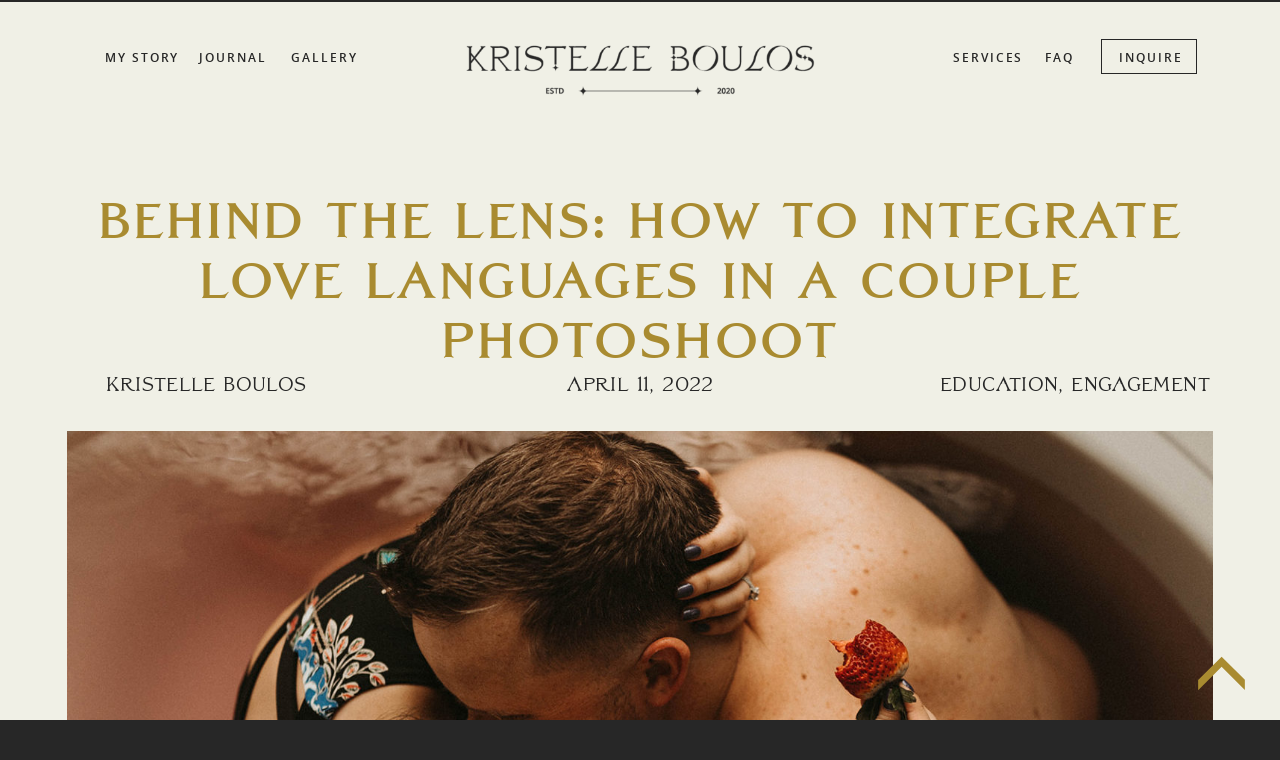

--- FILE ---
content_type: text/html; charset=UTF-8
request_url: https://kristelleboulos.com/five-love-languages-couple-photoshoot/
body_size: 24267
content:
<!DOCTYPE html>
<html lang="en-US" class="d">
<head>
<link rel="stylesheet" type="text/css" href="//lib.showit.co/engine/2.6.4/showit.css" />
<meta name='robots' content='index, follow, max-image-preview:large, max-snippet:-1, max-video-preview:-1' />

            <script data-no-defer="1" data-ezscrex="false" data-cfasync="false" data-pagespeed-no-defer data-cookieconsent="ignore">
                var ctPublicFunctions = {"_ajax_nonce":"24580a7cf3","_rest_nonce":"640b8800fe","_ajax_url":"\/wp-admin\/admin-ajax.php","_rest_url":"https:\/\/kristelleboulos.com\/wp-json\/","data__cookies_type":"native","data__ajax_type":"custom_ajax","data__bot_detector_enabled":1,"data__frontend_data_log_enabled":1,"cookiePrefix":"","wprocket_detected":false,"host_url":"kristelleboulos.com","text__ee_click_to_select":"Click to select the whole data","text__ee_original_email":"The complete one is","text__ee_got_it":"Got it","text__ee_blocked":"Blocked","text__ee_cannot_connect":"Cannot connect","text__ee_cannot_decode":"Can not decode email. Unknown reason","text__ee_email_decoder":"CleanTalk email decoder","text__ee_wait_for_decoding":"The magic is on the way!","text__ee_decoding_process":"Please wait a few seconds while we decode the contact data."}
            </script>
        
            <script data-no-defer="1" data-ezscrex="false" data-cfasync="false" data-pagespeed-no-defer data-cookieconsent="ignore">
                var ctPublic = {"_ajax_nonce":"24580a7cf3","settings__forms__check_internal":"0","settings__forms__check_external":"0","settings__forms__force_protection":0,"settings__forms__search_test":"0","settings__data__bot_detector_enabled":1,"settings__sfw__anti_crawler":0,"blog_home":"https:\/\/kristelleboulos.com\/","pixel__setting":"3","pixel__enabled":false,"pixel__url":"https:\/\/moderate1-v4.cleantalk.org\/pixel\/5cbe032e88e70ca19d04e3bac1a559b7.gif","data__email_check_before_post":"1","data__email_check_exist_post":1,"data__cookies_type":"native","data__key_is_ok":true,"data__visible_fields_required":true,"wl_brandname":"Anti-Spam by CleanTalk","wl_brandname_short":"CleanTalk","ct_checkjs_key":85221400,"emailEncoderPassKey":"920c93333ae15014d107ebb7babd2f99","bot_detector_forms_excluded":"W10=","advancedCacheExists":false,"varnishCacheExists":false,"wc_ajax_add_to_cart":false}
            </script>
        
	<!-- This site is optimized with the Yoast SEO plugin v26.3 - https://yoast.com/wordpress/plugins/seo/ -->
	<title>How to Integrate the Five Love Languages in Couple Photoshoots</title>
	<meta name="description" content="Use these tips and prompts to integrate the five love languages in couple photoshoots and create memorable, unique results for your clients." />
	<link rel="canonical" href="https://kristelleboulos.com/five-love-languages-couple-photoshoot/" />
	<meta property="og:locale" content="en_US" />
	<meta property="og:type" content="article" />
	<meta property="og:title" content="How to Integrate the Five Love Languages in Couple Photoshoots" />
	<meta property="og:description" content="Use these tips and prompts to integrate the five love languages in couple photoshoots and create memorable, unique results for your clients." />
	<meta property="og:url" content="https://kristelleboulos.com/five-love-languages-couple-photoshoot/" />
	<meta property="og:site_name" content="kristelleboulos.com" />
	<meta property="article:published_time" content="2022-04-11T22:07:23+00:00" />
	<meta property="article:modified_time" content="2023-08-04T14:34:33+00:00" />
	<meta property="og:image" content="https://kristelleboulos.com/wp-content/uploads/sites/20279/2022/04/Miami-In-Home-Couple-Session_Miami-Couples-Photographer_Miami-Wedding-Photographer_Kristelle-Boulos-Photography_73.jpg" />
	<meta property="og:image:width" content="1600" />
	<meta property="og:image:height" content="1067" />
	<meta property="og:image:type" content="image/jpeg" />
	<meta name="author" content="Kristelle Boulos" />
	<meta name="twitter:card" content="summary_large_image" />
	<meta name="twitter:label1" content="Written by" />
	<meta name="twitter:data1" content="Kristelle Boulos" />
	<meta name="twitter:label2" content="Est. reading time" />
	<meta name="twitter:data2" content="6 minutes" />
	<script type="application/ld+json" class="yoast-schema-graph">{"@context":"https://schema.org","@graph":[{"@type":"Article","@id":"https://kristelleboulos.com/five-love-languages-couple-photoshoot/#article","isPartOf":{"@id":"https://kristelleboulos.com/five-love-languages-couple-photoshoot/"},"author":{"name":"Kristelle Boulos","@id":"https://kristelleboulos.com/#/schema/person/072e0c31f567cb66492b93b2c8122ce1"},"headline":"Behind the Lens: How to Integrate Love Languages in a Couple Photoshoot","datePublished":"2022-04-11T22:07:23+00:00","dateModified":"2023-08-04T14:34:33+00:00","mainEntityOfPage":{"@id":"https://kristelleboulos.com/five-love-languages-couple-photoshoot/"},"wordCount":1039,"commentCount":0,"publisher":{"@id":"https://kristelleboulos.com/#organization"},"image":{"@id":"https://kristelleboulos.com/five-love-languages-couple-photoshoot/#primaryimage"},"thumbnailUrl":"https://kristelleboulos.com/wp-content/uploads/sites/20279/2022/04/Miami-In-Home-Couple-Session_Miami-Couples-Photographer_Miami-Wedding-Photographer_Kristelle-Boulos-Photography_73.jpg","keywords":["engagement session","in-home sessions","Photography"],"articleSection":["Education","Engagement"],"inLanguage":"en-US","potentialAction":[{"@type":"CommentAction","name":"Comment","target":["https://kristelleboulos.com/five-love-languages-couple-photoshoot/#respond"]}]},{"@type":"WebPage","@id":"https://kristelleboulos.com/five-love-languages-couple-photoshoot/","url":"https://kristelleboulos.com/five-love-languages-couple-photoshoot/","name":"How to Integrate the Five Love Languages in Couple Photoshoots","isPartOf":{"@id":"https://kristelleboulos.com/#website"},"primaryImageOfPage":{"@id":"https://kristelleboulos.com/five-love-languages-couple-photoshoot/#primaryimage"},"image":{"@id":"https://kristelleboulos.com/five-love-languages-couple-photoshoot/#primaryimage"},"thumbnailUrl":"https://kristelleboulos.com/wp-content/uploads/sites/20279/2022/04/Miami-In-Home-Couple-Session_Miami-Couples-Photographer_Miami-Wedding-Photographer_Kristelle-Boulos-Photography_73.jpg","datePublished":"2022-04-11T22:07:23+00:00","dateModified":"2023-08-04T14:34:33+00:00","description":"Use these tips and prompts to integrate the five love languages in couple photoshoots and create memorable, unique results for your clients.","breadcrumb":{"@id":"https://kristelleboulos.com/five-love-languages-couple-photoshoot/#breadcrumb"},"inLanguage":"en-US","potentialAction":[{"@type":"ReadAction","target":["https://kristelleboulos.com/five-love-languages-couple-photoshoot/"]}]},{"@type":"ImageObject","inLanguage":"en-US","@id":"https://kristelleboulos.com/five-love-languages-couple-photoshoot/#primaryimage","url":"https://kristelleboulos.com/wp-content/uploads/sites/20279/2022/04/Miami-In-Home-Couple-Session_Miami-Couples-Photographer_Miami-Wedding-Photographer_Kristelle-Boulos-Photography_73.jpg","contentUrl":"https://kristelleboulos.com/wp-content/uploads/sites/20279/2022/04/Miami-In-Home-Couple-Session_Miami-Couples-Photographer_Miami-Wedding-Photographer_Kristelle-Boulos-Photography_73.jpg","width":1600,"height":1067,"caption":"A couple bathing in a bathtub and eating a strawberry"},{"@type":"BreadcrumbList","@id":"https://kristelleboulos.com/five-love-languages-couple-photoshoot/#breadcrumb","itemListElement":[{"@type":"ListItem","position":1,"name":"Home","item":"https://kristelleboulos.com/"},{"@type":"ListItem","position":2,"name":"Blog","item":"https://kristelleboulos.com/journal/"},{"@type":"ListItem","position":3,"name":"Behind the Lens: How to Integrate Love Languages in a Couple Photoshoot"}]},{"@type":"WebSite","@id":"https://kristelleboulos.com/#website","url":"https://kristelleboulos.com/","name":"kristelleboulos.com","description":"","publisher":{"@id":"https://kristelleboulos.com/#organization"},"potentialAction":[{"@type":"SearchAction","target":{"@type":"EntryPoint","urlTemplate":"https://kristelleboulos.com/?s={search_term_string}"},"query-input":{"@type":"PropertyValueSpecification","valueRequired":true,"valueName":"search_term_string"}}],"inLanguage":"en-US"},{"@type":"Organization","@id":"https://kristelleboulos.com/#organization","name":"Best Wedding Photographer In Miami","url":"https://kristelleboulos.com/","logo":{"@type":"ImageObject","inLanguage":"en-US","@id":"https://kristelleboulos.com/#/schema/logo/image/","url":"https://kristelleboulos.com/wp-content/uploads/sites/20279/2021/09/IMG_7532-scaled.jpg","contentUrl":"https://kristelleboulos.com/wp-content/uploads/sites/20279/2021/09/IMG_7532-scaled.jpg","width":1920,"height":2560,"caption":"Best Wedding Photographer In Miami"},"image":{"@id":"https://kristelleboulos.com/#/schema/logo/image/"}},{"@type":"Person","@id":"https://kristelleboulos.com/#/schema/person/072e0c31f567cb66492b93b2c8122ce1","name":"Kristelle Boulos","image":{"@type":"ImageObject","inLanguage":"en-US","@id":"https://kristelleboulos.com/#/schema/person/image/","url":"https://secure.gravatar.com/avatar/880dcb6c06e5f0b387045228a90e35414daec9b2d0695a09b08572d409f81732?s=96&d=mm&r=g","contentUrl":"https://secure.gravatar.com/avatar/880dcb6c06e5f0b387045228a90e35414daec9b2d0695a09b08572d409f81732?s=96&d=mm&r=g","caption":"Kristelle Boulos"}}]}</script>
	<!-- / Yoast SEO plugin. -->


<link rel='dns-prefetch' href='//fd.cleantalk.org' />
<link rel="alternate" type="application/rss+xml" title="kristelleboulos.com &raquo; Feed" href="https://kristelleboulos.com/feed/" />
<link rel="alternate" type="application/rss+xml" title="kristelleboulos.com &raquo; Comments Feed" href="https://kristelleboulos.com/comments/feed/" />
<link rel="alternate" type="application/rss+xml" title="kristelleboulos.com &raquo; Behind the Lens: How to Integrate Love Languages in a Couple Photoshoot Comments Feed" href="https://kristelleboulos.com/five-love-languages-couple-photoshoot/feed/" />
<script type="text/javascript">
/* <![CDATA[ */
window._wpemojiSettings = {"baseUrl":"https:\/\/s.w.org\/images\/core\/emoji\/16.0.1\/72x72\/","ext":".png","svgUrl":"https:\/\/s.w.org\/images\/core\/emoji\/16.0.1\/svg\/","svgExt":".svg","source":{"concatemoji":"https:\/\/kristelleboulos.com\/wp-includes\/js\/wp-emoji-release.min.js?ver=6.8.3"}};
/*! This file is auto-generated */
!function(s,n){var o,i,e;function c(e){try{var t={supportTests:e,timestamp:(new Date).valueOf()};sessionStorage.setItem(o,JSON.stringify(t))}catch(e){}}function p(e,t,n){e.clearRect(0,0,e.canvas.width,e.canvas.height),e.fillText(t,0,0);var t=new Uint32Array(e.getImageData(0,0,e.canvas.width,e.canvas.height).data),a=(e.clearRect(0,0,e.canvas.width,e.canvas.height),e.fillText(n,0,0),new Uint32Array(e.getImageData(0,0,e.canvas.width,e.canvas.height).data));return t.every(function(e,t){return e===a[t]})}function u(e,t){e.clearRect(0,0,e.canvas.width,e.canvas.height),e.fillText(t,0,0);for(var n=e.getImageData(16,16,1,1),a=0;a<n.data.length;a++)if(0!==n.data[a])return!1;return!0}function f(e,t,n,a){switch(t){case"flag":return n(e,"\ud83c\udff3\ufe0f\u200d\u26a7\ufe0f","\ud83c\udff3\ufe0f\u200b\u26a7\ufe0f")?!1:!n(e,"\ud83c\udde8\ud83c\uddf6","\ud83c\udde8\u200b\ud83c\uddf6")&&!n(e,"\ud83c\udff4\udb40\udc67\udb40\udc62\udb40\udc65\udb40\udc6e\udb40\udc67\udb40\udc7f","\ud83c\udff4\u200b\udb40\udc67\u200b\udb40\udc62\u200b\udb40\udc65\u200b\udb40\udc6e\u200b\udb40\udc67\u200b\udb40\udc7f");case"emoji":return!a(e,"\ud83e\udedf")}return!1}function g(e,t,n,a){var r="undefined"!=typeof WorkerGlobalScope&&self instanceof WorkerGlobalScope?new OffscreenCanvas(300,150):s.createElement("canvas"),o=r.getContext("2d",{willReadFrequently:!0}),i=(o.textBaseline="top",o.font="600 32px Arial",{});return e.forEach(function(e){i[e]=t(o,e,n,a)}),i}function t(e){var t=s.createElement("script");t.src=e,t.defer=!0,s.head.appendChild(t)}"undefined"!=typeof Promise&&(o="wpEmojiSettingsSupports",i=["flag","emoji"],n.supports={everything:!0,everythingExceptFlag:!0},e=new Promise(function(e){s.addEventListener("DOMContentLoaded",e,{once:!0})}),new Promise(function(t){var n=function(){try{var e=JSON.parse(sessionStorage.getItem(o));if("object"==typeof e&&"number"==typeof e.timestamp&&(new Date).valueOf()<e.timestamp+604800&&"object"==typeof e.supportTests)return e.supportTests}catch(e){}return null}();if(!n){if("undefined"!=typeof Worker&&"undefined"!=typeof OffscreenCanvas&&"undefined"!=typeof URL&&URL.createObjectURL&&"undefined"!=typeof Blob)try{var e="postMessage("+g.toString()+"("+[JSON.stringify(i),f.toString(),p.toString(),u.toString()].join(",")+"));",a=new Blob([e],{type:"text/javascript"}),r=new Worker(URL.createObjectURL(a),{name:"wpTestEmojiSupports"});return void(r.onmessage=function(e){c(n=e.data),r.terminate(),t(n)})}catch(e){}c(n=g(i,f,p,u))}t(n)}).then(function(e){for(var t in e)n.supports[t]=e[t],n.supports.everything=n.supports.everything&&n.supports[t],"flag"!==t&&(n.supports.everythingExceptFlag=n.supports.everythingExceptFlag&&n.supports[t]);n.supports.everythingExceptFlag=n.supports.everythingExceptFlag&&!n.supports.flag,n.DOMReady=!1,n.readyCallback=function(){n.DOMReady=!0}}).then(function(){return e}).then(function(){var e;n.supports.everything||(n.readyCallback(),(e=n.source||{}).concatemoji?t(e.concatemoji):e.wpemoji&&e.twemoji&&(t(e.twemoji),t(e.wpemoji)))}))}((window,document),window._wpemojiSettings);
/* ]]> */
</script>
<style id='wp-emoji-styles-inline-css' type='text/css'>

	img.wp-smiley, img.emoji {
		display: inline !important;
		border: none !important;
		box-shadow: none !important;
		height: 1em !important;
		width: 1em !important;
		margin: 0 0.07em !important;
		vertical-align: -0.1em !important;
		background: none !important;
		padding: 0 !important;
	}
</style>
<link rel='stylesheet' id='wp-block-library-css' href='https://kristelleboulos.com/wp-includes/css/dist/block-library/style.min.css?ver=6.8.3' type='text/css' media='all' />
<style id='classic-theme-styles-inline-css' type='text/css'>
/*! This file is auto-generated */
.wp-block-button__link{color:#fff;background-color:#32373c;border-radius:9999px;box-shadow:none;text-decoration:none;padding:calc(.667em + 2px) calc(1.333em + 2px);font-size:1.125em}.wp-block-file__button{background:#32373c;color:#fff;text-decoration:none}
</style>
<style id='global-styles-inline-css' type='text/css'>
:root{--wp--preset--aspect-ratio--square: 1;--wp--preset--aspect-ratio--4-3: 4/3;--wp--preset--aspect-ratio--3-4: 3/4;--wp--preset--aspect-ratio--3-2: 3/2;--wp--preset--aspect-ratio--2-3: 2/3;--wp--preset--aspect-ratio--16-9: 16/9;--wp--preset--aspect-ratio--9-16: 9/16;--wp--preset--color--black: #000000;--wp--preset--color--cyan-bluish-gray: #abb8c3;--wp--preset--color--white: #ffffff;--wp--preset--color--pale-pink: #f78da7;--wp--preset--color--vivid-red: #cf2e2e;--wp--preset--color--luminous-vivid-orange: #ff6900;--wp--preset--color--luminous-vivid-amber: #fcb900;--wp--preset--color--light-green-cyan: #7bdcb5;--wp--preset--color--vivid-green-cyan: #00d084;--wp--preset--color--pale-cyan-blue: #8ed1fc;--wp--preset--color--vivid-cyan-blue: #0693e3;--wp--preset--color--vivid-purple: #9b51e0;--wp--preset--gradient--vivid-cyan-blue-to-vivid-purple: linear-gradient(135deg,rgba(6,147,227,1) 0%,rgb(155,81,224) 100%);--wp--preset--gradient--light-green-cyan-to-vivid-green-cyan: linear-gradient(135deg,rgb(122,220,180) 0%,rgb(0,208,130) 100%);--wp--preset--gradient--luminous-vivid-amber-to-luminous-vivid-orange: linear-gradient(135deg,rgba(252,185,0,1) 0%,rgba(255,105,0,1) 100%);--wp--preset--gradient--luminous-vivid-orange-to-vivid-red: linear-gradient(135deg,rgba(255,105,0,1) 0%,rgb(207,46,46) 100%);--wp--preset--gradient--very-light-gray-to-cyan-bluish-gray: linear-gradient(135deg,rgb(238,238,238) 0%,rgb(169,184,195) 100%);--wp--preset--gradient--cool-to-warm-spectrum: linear-gradient(135deg,rgb(74,234,220) 0%,rgb(151,120,209) 20%,rgb(207,42,186) 40%,rgb(238,44,130) 60%,rgb(251,105,98) 80%,rgb(254,248,76) 100%);--wp--preset--gradient--blush-light-purple: linear-gradient(135deg,rgb(255,206,236) 0%,rgb(152,150,240) 100%);--wp--preset--gradient--blush-bordeaux: linear-gradient(135deg,rgb(254,205,165) 0%,rgb(254,45,45) 50%,rgb(107,0,62) 100%);--wp--preset--gradient--luminous-dusk: linear-gradient(135deg,rgb(255,203,112) 0%,rgb(199,81,192) 50%,rgb(65,88,208) 100%);--wp--preset--gradient--pale-ocean: linear-gradient(135deg,rgb(255,245,203) 0%,rgb(182,227,212) 50%,rgb(51,167,181) 100%);--wp--preset--gradient--electric-grass: linear-gradient(135deg,rgb(202,248,128) 0%,rgb(113,206,126) 100%);--wp--preset--gradient--midnight: linear-gradient(135deg,rgb(2,3,129) 0%,rgb(40,116,252) 100%);--wp--preset--font-size--small: 13px;--wp--preset--font-size--medium: 20px;--wp--preset--font-size--large: 36px;--wp--preset--font-size--x-large: 42px;--wp--preset--spacing--20: 0.44rem;--wp--preset--spacing--30: 0.67rem;--wp--preset--spacing--40: 1rem;--wp--preset--spacing--50: 1.5rem;--wp--preset--spacing--60: 2.25rem;--wp--preset--spacing--70: 3.38rem;--wp--preset--spacing--80: 5.06rem;--wp--preset--shadow--natural: 6px 6px 9px rgba(0, 0, 0, 0.2);--wp--preset--shadow--deep: 12px 12px 50px rgba(0, 0, 0, 0.4);--wp--preset--shadow--sharp: 6px 6px 0px rgba(0, 0, 0, 0.2);--wp--preset--shadow--outlined: 6px 6px 0px -3px rgba(255, 255, 255, 1), 6px 6px rgba(0, 0, 0, 1);--wp--preset--shadow--crisp: 6px 6px 0px rgba(0, 0, 0, 1);}:where(.is-layout-flex){gap: 0.5em;}:where(.is-layout-grid){gap: 0.5em;}body .is-layout-flex{display: flex;}.is-layout-flex{flex-wrap: wrap;align-items: center;}.is-layout-flex > :is(*, div){margin: 0;}body .is-layout-grid{display: grid;}.is-layout-grid > :is(*, div){margin: 0;}:where(.wp-block-columns.is-layout-flex){gap: 2em;}:where(.wp-block-columns.is-layout-grid){gap: 2em;}:where(.wp-block-post-template.is-layout-flex){gap: 1.25em;}:where(.wp-block-post-template.is-layout-grid){gap: 1.25em;}.has-black-color{color: var(--wp--preset--color--black) !important;}.has-cyan-bluish-gray-color{color: var(--wp--preset--color--cyan-bluish-gray) !important;}.has-white-color{color: var(--wp--preset--color--white) !important;}.has-pale-pink-color{color: var(--wp--preset--color--pale-pink) !important;}.has-vivid-red-color{color: var(--wp--preset--color--vivid-red) !important;}.has-luminous-vivid-orange-color{color: var(--wp--preset--color--luminous-vivid-orange) !important;}.has-luminous-vivid-amber-color{color: var(--wp--preset--color--luminous-vivid-amber) !important;}.has-light-green-cyan-color{color: var(--wp--preset--color--light-green-cyan) !important;}.has-vivid-green-cyan-color{color: var(--wp--preset--color--vivid-green-cyan) !important;}.has-pale-cyan-blue-color{color: var(--wp--preset--color--pale-cyan-blue) !important;}.has-vivid-cyan-blue-color{color: var(--wp--preset--color--vivid-cyan-blue) !important;}.has-vivid-purple-color{color: var(--wp--preset--color--vivid-purple) !important;}.has-black-background-color{background-color: var(--wp--preset--color--black) !important;}.has-cyan-bluish-gray-background-color{background-color: var(--wp--preset--color--cyan-bluish-gray) !important;}.has-white-background-color{background-color: var(--wp--preset--color--white) !important;}.has-pale-pink-background-color{background-color: var(--wp--preset--color--pale-pink) !important;}.has-vivid-red-background-color{background-color: var(--wp--preset--color--vivid-red) !important;}.has-luminous-vivid-orange-background-color{background-color: var(--wp--preset--color--luminous-vivid-orange) !important;}.has-luminous-vivid-amber-background-color{background-color: var(--wp--preset--color--luminous-vivid-amber) !important;}.has-light-green-cyan-background-color{background-color: var(--wp--preset--color--light-green-cyan) !important;}.has-vivid-green-cyan-background-color{background-color: var(--wp--preset--color--vivid-green-cyan) !important;}.has-pale-cyan-blue-background-color{background-color: var(--wp--preset--color--pale-cyan-blue) !important;}.has-vivid-cyan-blue-background-color{background-color: var(--wp--preset--color--vivid-cyan-blue) !important;}.has-vivid-purple-background-color{background-color: var(--wp--preset--color--vivid-purple) !important;}.has-black-border-color{border-color: var(--wp--preset--color--black) !important;}.has-cyan-bluish-gray-border-color{border-color: var(--wp--preset--color--cyan-bluish-gray) !important;}.has-white-border-color{border-color: var(--wp--preset--color--white) !important;}.has-pale-pink-border-color{border-color: var(--wp--preset--color--pale-pink) !important;}.has-vivid-red-border-color{border-color: var(--wp--preset--color--vivid-red) !important;}.has-luminous-vivid-orange-border-color{border-color: var(--wp--preset--color--luminous-vivid-orange) !important;}.has-luminous-vivid-amber-border-color{border-color: var(--wp--preset--color--luminous-vivid-amber) !important;}.has-light-green-cyan-border-color{border-color: var(--wp--preset--color--light-green-cyan) !important;}.has-vivid-green-cyan-border-color{border-color: var(--wp--preset--color--vivid-green-cyan) !important;}.has-pale-cyan-blue-border-color{border-color: var(--wp--preset--color--pale-cyan-blue) !important;}.has-vivid-cyan-blue-border-color{border-color: var(--wp--preset--color--vivid-cyan-blue) !important;}.has-vivid-purple-border-color{border-color: var(--wp--preset--color--vivid-purple) !important;}.has-vivid-cyan-blue-to-vivid-purple-gradient-background{background: var(--wp--preset--gradient--vivid-cyan-blue-to-vivid-purple) !important;}.has-light-green-cyan-to-vivid-green-cyan-gradient-background{background: var(--wp--preset--gradient--light-green-cyan-to-vivid-green-cyan) !important;}.has-luminous-vivid-amber-to-luminous-vivid-orange-gradient-background{background: var(--wp--preset--gradient--luminous-vivid-amber-to-luminous-vivid-orange) !important;}.has-luminous-vivid-orange-to-vivid-red-gradient-background{background: var(--wp--preset--gradient--luminous-vivid-orange-to-vivid-red) !important;}.has-very-light-gray-to-cyan-bluish-gray-gradient-background{background: var(--wp--preset--gradient--very-light-gray-to-cyan-bluish-gray) !important;}.has-cool-to-warm-spectrum-gradient-background{background: var(--wp--preset--gradient--cool-to-warm-spectrum) !important;}.has-blush-light-purple-gradient-background{background: var(--wp--preset--gradient--blush-light-purple) !important;}.has-blush-bordeaux-gradient-background{background: var(--wp--preset--gradient--blush-bordeaux) !important;}.has-luminous-dusk-gradient-background{background: var(--wp--preset--gradient--luminous-dusk) !important;}.has-pale-ocean-gradient-background{background: var(--wp--preset--gradient--pale-ocean) !important;}.has-electric-grass-gradient-background{background: var(--wp--preset--gradient--electric-grass) !important;}.has-midnight-gradient-background{background: var(--wp--preset--gradient--midnight) !important;}.has-small-font-size{font-size: var(--wp--preset--font-size--small) !important;}.has-medium-font-size{font-size: var(--wp--preset--font-size--medium) !important;}.has-large-font-size{font-size: var(--wp--preset--font-size--large) !important;}.has-x-large-font-size{font-size: var(--wp--preset--font-size--x-large) !important;}
:where(.wp-block-post-template.is-layout-flex){gap: 1.25em;}:where(.wp-block-post-template.is-layout-grid){gap: 1.25em;}
:where(.wp-block-columns.is-layout-flex){gap: 2em;}:where(.wp-block-columns.is-layout-grid){gap: 2em;}
:root :where(.wp-block-pullquote){font-size: 1.5em;line-height: 1.6;}
</style>
<link rel='stylesheet' id='cleantalk-public-css-css' href='https://kristelleboulos.com/wp-content/plugins/cleantalk-spam-protect/css/cleantalk-public.min.css?ver=6.67_1762443110' type='text/css' media='all' />
<link rel='stylesheet' id='cleantalk-email-decoder-css-css' href='https://kristelleboulos.com/wp-content/plugins/cleantalk-spam-protect/css/cleantalk-email-decoder.min.css?ver=6.67_1762443110' type='text/css' media='all' />
<script type="text/javascript" src="https://kristelleboulos.com/wp-content/plugins/cleantalk-spam-protect/js/apbct-public-bundle.min.js?ver=6.67_1762443110" id="apbct-public-bundle.min-js-js"></script>
<script type="text/javascript" src="https://fd.cleantalk.org/ct-bot-detector-wrapper.js?ver=6.67" id="ct_bot_detector-js" defer="defer" data-wp-strategy="defer"></script>
<script type="text/javascript" src="https://kristelleboulos.com/wp-includes/js/jquery/jquery.min.js?ver=3.7.1" id="jquery-core-js"></script>
<script type="text/javascript" src="https://kristelleboulos.com/wp-includes/js/jquery/jquery-migrate.min.js?ver=3.4.1" id="jquery-migrate-js"></script>
<script type="text/javascript" src="https://kristelleboulos.com/wp-content/plugins/showit/public/js/showit.js?ver=1766554953" id="si-script-js"></script>
<link rel="https://api.w.org/" href="https://kristelleboulos.com/wp-json/" /><link rel="alternate" title="JSON" type="application/json" href="https://kristelleboulos.com/wp-json/wp/v2/posts/580" /><link rel="EditURI" type="application/rsd+xml" title="RSD" href="https://kristelleboulos.com/xmlrpc.php?rsd" />
<link rel='shortlink' href='https://kristelleboulos.com/?p=580' />
<link rel="alternate" title="oEmbed (JSON)" type="application/json+oembed" href="https://kristelleboulos.com/wp-json/oembed/1.0/embed?url=https%3A%2F%2Fkristelleboulos.com%2Ffive-love-languages-couple-photoshoot%2F" />
<link rel="alternate" title="oEmbed (XML)" type="text/xml+oembed" href="https://kristelleboulos.com/wp-json/oembed/1.0/embed?url=https%3A%2F%2Fkristelleboulos.com%2Ffive-love-languages-couple-photoshoot%2F&#038;format=xml" />
<style type="text/css">.recentcomments a{display:inline !important;padding:0 !important;margin:0 !important;}</style>
<meta charset="UTF-8" />
<meta name="viewport" content="width=device-width, initial-scale=1" />
<link rel="icon" type="image/png" href="//static.showit.co/200/eacGwCKoQ7SoGermlApLAw/140018/sub-mark_-_gold-crop.png" />
<link rel="preconnect" href="https://static.showit.co" />


<style>
@font-face{font-family:Open Sans Semi Bold;src:url('//static.showit.co/file/h1_tQPokRQi1Xx_RU2JYiA/140018/opensans-semibold-webfont.woff');}
@font-face{font-family:Grand Central Bold;src:url('//static.showit.co/file/3LfY6efgRTWF7rifp4o3YA/140018/grandcentral-bold_regular-webfont.woff');}
@font-face{font-family:Grand Central Light;src:url('//static.showit.co/file/kA7REzPPRASHZkcTfXdalg/140018/grandcentral-light_regular-webfont.woff');}
@font-face{font-family:Open Sans Regular;src:url('//static.showit.co/file/_2T9VrR-T_C3ydKDvaiofA/140018/opensans-regular-webfont.woff');}
@font-face{font-family:Freight Big Cmp Pro Light Italic;src:url('//static.showit.co/file/9C-Ff68LT-uyqBpNSQogNg/140018/freightbigcmpprolight-italic-webfont.woff');}
</style>
<script id="init_data" type="application/json">
{"mobile":{"w":320,"bgMediaType":"none","bgFillType":"color","bgColor":"colors-7"},"desktop":{"w":1200,"bgColor":"colors-7","bgMediaType":"none","bgFillType":"color"},"sid":"ymcaahrgqg6cie_sr5s08g","break":768,"assetURL":"//static.showit.co","contactFormId":"140018/265870","cfAction":"aHR0cHM6Ly9jbGllbnRzZXJ2aWNlLnNob3dpdC5jby9jb250YWN0Zm9ybQ==","sgAction":"aHR0cHM6Ly9jbGllbnRzZXJ2aWNlLnNob3dpdC5jby9zb2NpYWxncmlk","blockData":[{"slug":"navigation-b","visible":"a","states":[],"d":{"h":1,"w":1200,"locking":{"offset":1},"bgFillType":"color","bgColor":"#000000:0","bgMediaType":"none"},"m":{"h":1,"w":320,"bgFillType":"color","bgColor":"#000000:0","bgMediaType":"none"}},{"slug":"back-to-top","visible":"a","states":[],"d":{"h":1,"w":1200,"locking":{"side":"st"},"bgFillType":"color","bgColor":"#000000:0","bgMediaType":"none"},"m":{"h":1,"w":320,"locking":{"side":"st"},"bgFillType":"color","bgColor":"colors-6","bgMediaType":"none"}},{"slug":"blog-post","visible":"a","states":[],"d":{"h":1926,"w":1200,"nature":"dH","bgFillType":"color","bgColor":"colors-6","bgMediaType":"none"},"m":{"h":1562,"w":320,"nature":"dH","bgFillType":"color","bgColor":"colors-6","bgMediaType":"none"}},{"slug":"pagination","visible":"a","states":[],"d":{"h":76,"w":1200,"bgFillType":"color","bgColor":"colors-6","bgMediaType":"none"},"m":{"h":73,"w":320,"bgFillType":"color","bgColor":"colors-6","bgMediaType":"none"}},{"slug":"leave-a-comment","visible":"a","states":[{"d":{"bgFillType":"color","bgColor":"#000000:0","bgMediaType":"none"},"m":{"bgFillType":"color","bgColor":"#000000:0","bgMediaType":"none"},"slug":"view-1"},{"d":{"bgFillType":"color","bgColor":"#000000:0","bgMediaType":"none"},"m":{"bgFillType":"color","bgColor":"#000000:0","bgMediaType":"none"},"slug":"view-1-1"}],"d":{"h":74,"w":1200,"bgFillType":"color","bgColor":"colors-6","bgMediaType":"none"},"m":{"h":53,"w":320,"bgFillType":"color","bgColor":"colors-6","bgMediaType":"none"},"stateTrans":[{},{}]},{"slug":"comment-form","visible":"a","states":[],"d":{"h":73,"w":1200,"nature":"dH","bgFillType":"color","bgColor":"colors-6","bgMediaType":"none"},"m":{"h":44,"w":320,"nature":"dH","bgFillType":"color","bgColor":"colors-6","bgMediaType":"none"}},{"slug":"view-previous-comments","visible":"a","states":[{"d":{"bgFillType":"color","bgColor":"#000000:0","bgMediaType":"none"},"m":{"bgFillType":"color","bgColor":"#000000:0","bgMediaType":"none"},"slug":"view-1"},{"d":{"bgFillType":"color","bgColor":"#000000:0","bgMediaType":"none"},"m":{"bgFillType":"color","bgColor":"#000000:0","bgMediaType":"none"},"slug":"view-1-1"}],"d":{"h":82,"w":1200,"bgFillType":"color","bgColor":"colors-6","bgMediaType":"none"},"m":{"h":52,"w":320,"bgFillType":"color","bgColor":"colors-6","bgMediaType":"none"},"stateTrans":[{},{}]},{"slug":"previous-comments","visible":"a","states":[],"d":{"h":73,"w":1200,"nature":"dH","bgFillType":"color","bgColor":"colors-6","bgMediaType":"none"},"m":{"h":44,"w":320,"nature":"dH","bgFillType":"color","bgColor":"colors-6","bgMediaType":"none"}},{"slug":"footer-b","visible":"a","states":[{"d":{"bgFillType":"color","bgColor":"#000000:0","bgMediaType":"none"},"m":{"bgFillType":"color","bgColor":"#000000:0","bgMediaType":"none"},"slug":"view-1"},{"d":{"bgFillType":"color","bgColor":"#000000:0","bgMediaType":"none"},"m":{"bgFillType":"color","bgColor":"#000000:0","bgMediaType":"none"},"slug":"view-2"},{"d":{"bgFillType":"color","bgColor":"#000000:0","bgMediaType":"none"},"m":{"bgFillType":"color","bgColor":"#000000:0","bgMediaType":"none"},"slug":"view-3"}],"d":{"h":319,"w":1200,"bgFillType":"color","bgColor":"colors-6","bgMediaType":"none"},"m":{"h":405,"w":320,"bgFillType":"color","bgColor":"colors-6","bgMediaType":"none"},"stateTrans":[{},{},{}]},{"slug":"mobile-menu-b","visible":"m","states":[{"d":{"bgFillType":"color","bgColor":"#000000:0","bgMediaType":"none"},"m":{"bgFillType":"color","bgColor":"#000000:0","bgMediaType":"none"},"slug":"view-1"},{"d":{"bgFillType":"color","bgColor":"#000000:0","bgMediaType":"none"},"m":{"bgFillType":"color","bgColor":"#000000:0","bgMediaType":"none"},"slug":"view-2"}],"d":{"h":400,"w":1200,"bgFillType":"color","bgColor":"colors-6","bgMediaType":"none"},"m":{"h":568,"w":320,"locking":{"side":"t"},"trIn":{"type":"fade","duration":0.75},"trOut":{"type":"fade","duration":0.75},"bgFillType":"color","bgColor":"colors-7","bgMediaType":"none","tr":{"in":{"cl":"fadeIn","d":0.75,"dl":"0"},"out":{"cl":"fadeOut","d":0.75,"dl":"0"}}},"stateTrans":[{},{}]}],"elementData":[{"type":"text","visible":"d","id":"navigation-b_0","blockId":"navigation-b","m":{"x":109,"y":98,"w":116,"h":15,"a":0},"d":{"x":199,"y":47,"w":69,"h":16,"a":0,"lockH":"l"}},{"type":"text","visible":"d","id":"navigation-b_1","blockId":"navigation-b","m":{"x":109,"y":98,"w":116,"h":15,"a":0},"d":{"x":965,"y":47,"w":34,"h":14,"a":0,"lockH":"r"}},{"type":"text","visible":"d","id":"navigation-b_2","blockId":"navigation-b","m":{"x":109,"y":98,"w":116,"h":15,"a":0},"d":{"x":105,"y":47,"w":95,"h":16,"a":0,"lockH":"l"}},{"type":"text","visible":"d","id":"navigation-b_3","blockId":"navigation-b","m":{"x":109,"y":98,"w":116,"h":15,"a":0},"d":{"x":873,"y":47,"w":70,"h":16,"a":0,"lockH":"r"}},{"type":"text","visible":"d","id":"navigation-b_4","blockId":"navigation-b","m":{"x":109,"y":98,"w":116,"h":15,"a":0},"d":{"x":1039,"y":47,"w":76,"h":16,"a":0,"lockH":"r"}},{"type":"text","visible":"d","id":"navigation-b_5","blockId":"navigation-b","m":{"x":109,"y":98,"w":116,"h":15,"a":0},"d":{"x":291,"y":47,"w":67,"h":16,"a":0,"lockH":"l"}},{"type":"icon","visible":"m","id":"navigation-b_6","blockId":"navigation-b","m":{"x":275,"y":10,"w":36,"h":36,"a":0},"d":{"x":550,"y":391,"w":100,"h":100,"a":0}},{"type":"simple","visible":"d","id":"navigation-b_7","blockId":"navigation-b","m":{"x":48,"y":0,"w":224,"h":0.7,"a":0},"d":{"x":1021,"y":39,"w":96,"h":35,"a":0,"lockH":"r"}},{"type":"graphic","visible":"d","id":"navigation-b_8","blockId":"navigation-b","m":{"x":-9,"y":-53,"w":339,"h":176,"a":0},"d":{"x":339,"y":-6,"w":522,"h":154,"a":0,"lockV":"t"},"c":{"key":"A4i1B5tsR7OViwEATrJeKw/140018/primary_-_black.png","aspect_ratio":1}},{"type":"icon","visible":"m","id":"back-to-top_0","blockId":"back-to-top","m":{"x":273,"y":7,"w":40,"h":40,"a":0,"trIn":{"cl":"fadeIn","d":"0.5","dl":3}},"d":{"x":1120,"y":47,"w":57,"h":57,"a":-90,"lockH":"r"},"pc":[{"type":"show","block":"mobile-menu-b"}]},{"type":"icon","visible":"d","id":"back-to-top_1","blockId":"back-to-top","m":{"x":135,"y":-24,"w":50,"h":50,"a":0},"d":{"x":1111,"y":642,"w":61,"h":61,"a":-90,"trIn":{"cl":"fadeIn","d":"0.5","dl":3},"lockH":"r"}},{"type":"text","visible":"a","id":"blog-post_0","blockId":"blog-post","m":{"x":9,"y":150,"w":299,"h":138,"a":0},"d":{"x":16,"y":188,"w":1168,"h":133,"a":0}},{"type":"graphic","visible":"a","id":"blog-post_1","blockId":"blog-post","m":{"x":-78,"y":-58,"w":476,"h":236,"a":0},"d":{"x":600,"y":0,"w":1,"h":1,"a":0},"c":{"key":"7uhMvV1vQhOrUih-TPURdQ/140018/secondary_-_black.png","aspect_ratio":1}},{"type":"text","visible":"a","id":"blog-post_2","blockId":"blog-post","m":{"x":58,"y":118,"w":204,"h":19,"a":0},"d":{"x":408,"y":372,"w":385,"h":24,"a":0}},{"type":"text","visible":"a","id":"blog-post_3","blockId":"blog-post","m":{"x":11,"y":300,"w":136,"h":19,"a":0},"d":{"x":16,"y":372,"w":301,"h":24,"a":0}},{"type":"text","visible":"a","id":"blog-post_4","blockId":"blog-post","m":{"x":186,"y":301,"w":123,"h":19,"a":0},"d":{"x":867,"y":372,"w":336,"h":24,"a":0}},{"type":"graphic","visible":"a","id":"blog-post_5","blockId":"blog-post","m":{"x":11,"y":346,"w":298,"h":166,"a":0},"d":{"x":27,"y":429,"w":1146,"h":686,"a":0,"trIn":{"cl":"fadeIn","d":1.5,"dl":"0"}},"c":{"key":"HI13OCWVTkqEm5zeDjSQag/shared/place-image-here_landscape.png","aspect_ratio":1.41443}},{"type":"text","visible":"a","id":"blog-post_6","blockId":"blog-post","m":{"x":17,"y":532,"w":289,"h":1081,"a":0},"d":{"x":151,"y":1148,"w":899,"h":810,"a":0}},{"type":"text","visible":"a","id":"pagination_0","blockId":"pagination","m":{"x":39,"y":8,"w":262,"h":12,"a":0},"d":{"x":87,"y":22,"w":808,"h":16,"a":0,"lockH":"l"}},{"type":"text","visible":"a","id":"pagination_1","blockId":"pagination","m":{"x":4,"y":36,"w":277,"h":12,"a":0},"d":{"x":621,"y":22,"w":492,"h":16,"a":0,"lockH":"r"}},{"type":"simple","visible":"m","id":"pagination_2","blockId":"pagination","m":{"x":164,"y":-108,"w":1,"h":343,"a":90},"d":{"x":480,"y":120,"w":240,"h":1,"a":-90,"lockH":"s"}},{"type":"icon","visible":"a","id":"pagination_3","blockId":"pagination","m":{"x":7,"y":2,"w":24,"h":23,"a":180},"d":{"x":33,"y":-3,"w":36,"h":65,"a":180,"lockH":"l"},"pc":[{"type":"show","block":"comment-form"}]},{"type":"icon","visible":"a","id":"pagination_4","blockId":"pagination","m":{"x":290,"y":30,"w":24,"h":23,"a":0},"d":{"x":1131,"y":-3,"w":36,"h":65,"a":0,"lockH":"r"},"pc":[{"type":"show","block":"comment-form"}]},{"type":"simple","visible":"d","id":"pagination_5","blockId":"pagination","m":{"x":74,"y":78,"w":224,"h":40,"a":0},"d":{"x":-28,"y":69,"w":1270,"h":1,"a":0,"lockH":"s"}},{"type":"text","visible":"a","id":"leave-a-comment_0","blockId":"leave-a-comment","m":{"x":34,"y":19,"w":264,"h":19,"a":0},"d":{"x":181,"y":17,"w":319,"h":30,"a":0},"pc":[{"type":"show","block":"comment-form"}]},{"type":"icon","visible":"a","id":"leave-a-comment_view-1_0","blockId":"leave-a-comment","m":{"x":12,"y":18,"w":18,"h":18,"a":90},"d":{"x":133,"y":0,"w":36,"h":65,"a":90},"pc":[{"type":"show","block":"comment-form"}]},{"type":"icon","visible":"a","id":"leave-a-comment_view-1-1_0","blockId":"leave-a-comment","m":{"x":12,"y":18,"w":18,"h":18,"a":270},"d":{"x":133,"y":0,"w":36,"h":65,"a":270},"pc":[{"type":"hide","block":"comment-form"}]},{"type":"text","visible":"a","id":"comment-form_0","blockId":"comment-form","m":{"x":35,"y":15,"w":268,"h":17,"a":0},"d":{"x":182,"y":22,"w":919,"h":39,"a":0}},{"type":"text","visible":"a","id":"view-previous-comments_0","blockId":"view-previous-comments","m":{"x":34,"y":19,"w":267,"h":16,"a":0},"d":{"x":181,"y":17,"w":319,"h":30,"a":0},"pc":[{"type":"show","block":"previous-comments"}]},{"type":"icon","visible":"a","id":"view-previous-comments_view-1_0","blockId":"view-previous-comments","m":{"x":12,"y":18,"w":18,"h":18,"a":90},"d":{"x":133,"y":0,"w":36,"h":65,"a":90},"pc":[{"type":"show","block":"previous-comments"}]},{"type":"icon","visible":"a","id":"view-previous-comments_view-1-1_0","blockId":"view-previous-comments","m":{"x":12,"y":18,"w":18,"h":18,"a":270},"d":{"x":133,"y":20,"w":36,"h":65,"a":270},"pc":[{"type":"hide","block":"previous-comments"}]},{"type":"text","visible":"a","id":"previous-comments_0","blockId":"previous-comments","m":{"x":35,"y":15,"w":268,"h":17,"a":0},"d":{"x":182,"y":22,"w":919,"h":39,"a":0}},{"type":"graphic","visible":"d","id":"footer-b_1","blockId":"footer-b","m":{"x":-66,"y":-137,"w":453,"h":386,"a":0},"d":{"x":332,"y":-39,"w":536,"h":393,"a":0},"c":{"key":"dQFvriytRay7ahKC6iaLNg/140018/sub-mark_-_black.png","aspect_ratio":1}},{"type":"simple","visible":"a","id":"footer-b_2","blockId":"footer-b","m":{"x":13,"y":204,"w":295,"h":138,"a":0},"d":{"x":600,"y":0,"w":1,"h":94,"a":0}},{"type":"simple","visible":"a","id":"footer-b_3","blockId":"footer-b","m":{"x":-11,"y":371,"w":349,"h":1,"a":0},"d":{"x":600,"y":225,"w":1,"h":94,"a":0}},{"type":"text","visible":"a","id":"footer-b_4","blockId":"footer-b","m":{"x":35,"y":229,"w":237,"h":30,"a":0},"d":{"x":11,"y":92,"w":494,"h":31,"a":0}},{"type":"text","visible":"a","id":"footer-b_5","blockId":"footer-b","m":{"x":196,"y":158,"w":44,"h":15,"a":0},"d":{"x":1024,"y":183,"w":61,"h":20,"a":0}},{"type":"text","visible":"a","id":"footer-b_6","blockId":"footer-b","m":{"x":27,"y":115,"w":105,"h":15,"a":0},"d":{"x":782,"y":119,"w":139,"h":20,"a":0}},{"type":"text","visible":"a","id":"footer-b_7","blockId":"footer-b","m":{"x":222,"y":114,"w":71,"h":15,"a":0},"d":{"x":1067,"y":119,"w":96,"h":20,"a":0}},{"type":"text","visible":"a","id":"footer-b_8","blockId":"footer-b","m":{"x":13,"y":158,"w":86,"h":15,"a":0},"d":{"x":758,"y":183,"w":118,"h":20,"a":0}},{"type":"text","visible":"a","id":"footer-b_9","blockId":"footer-b","m":{"x":245,"y":158,"w":62,"h":15,"a":0},"d":{"x":1100,"y":183,"w":87,"h":20,"a":0}},{"type":"text","visible":"a","id":"footer-b_10","blockId":"footer-b","m":{"x":132,"y":115,"w":90,"h":15,"a":0},"d":{"x":936,"y":119,"w":113,"h":20,"a":0}},{"type":"text","visible":"a","id":"footer-b_11","blockId":"footer-b","m":{"x":12,"y":382,"w":396,"h":12,"a":0},"d":{"x":11,"y":292,"w":650,"h":15,"a":0,"lockH":"l"}},{"type":"text","visible":"a","id":"footer-b_13","blockId":"footer-b","m":{"x":104,"y":158,"w":86,"h":15,"a":0},"d":{"x":891,"y":183,"w":118,"h":20,"a":0}},{"type":"icon","visible":"a","id":"footer-b_14","blockId":"footer-b","m":{"x":71,"y":347,"w":19,"h":21,"a":0},"d":{"x":9,"y":242,"w":42,"h":34,"a":0}},{"type":"icon","visible":"a","id":"footer-b_15","blockId":"footer-b","m":{"x":45,"y":347,"w":19,"h":21,"a":0},"d":{"x":51,"y":242,"w":42,"h":34,"a":0}},{"type":"icon","visible":"a","id":"footer-b_16","blockId":"footer-b","m":{"x":18,"y":347,"w":19,"h":21,"a":0},"d":{"x":94,"y":242,"w":42,"h":34,"a":0}},{"type":"text","visible":"a","id":"footer-b_view-1_0","blockId":"footer-b","m":{"x":35,"y":273,"w":91,"h":12,"a":0},"d":{"x":11,"y":158,"w":152,"h":16,"a":0}},{"type":"simple","visible":"a","id":"footer-b_view-1_1","blockId":"footer-b","m":{"x":120,"y":280,"w":16,"h":1,"a":90},"d":{"x":159,"y":166,"w":19,"h":1,"a":90}},{"type":"text","visible":"a","id":"footer-b_view-1_2","blockId":"footer-b","m":{"x":135,"y":273,"w":144,"h":12,"a":0},"d":{"x":186,"y":158,"w":201,"h":16,"a":0}},{"type":"simple","visible":"a","id":"footer-b_view-1_3","blockId":"footer-b","m":{"x":213,"y":297,"w":72,"h":22,"a":0},"d":{"x":332,"y":194,"w":104,"h":34,"a":0}},{"type":"text","visible":"a","id":"footer-b_view-1_4","blockId":"footer-b","m":{"x":213,"y":302,"w":72,"h":12,"a":0},"d":{"x":284,"y":203,"w":201,"h":16,"a":0}},{"type":"simple","visible":"a","id":"footer-b_view-1_5","blockId":"footer-b","m":{"x":35,"y":288,"w":250,"h":1,"a":0},"d":{"x":11,"y":176,"w":421,"h":1,"a":0}},{"type":"simple","visible":"a","id":"footer-b_view-2_0","blockId":"footer-b","m":{"x":35,"y":288,"w":237,"h":1,"a":0},"d":{"x":11,"y":176,"w":421,"h":1,"a":0}},{"type":"text","visible":"a","id":"footer-b_view-2_1","blockId":"footer-b","m":{"x":35,"y":269,"w":280,"h":14,"a":0},"d":{"x":10,"y":148,"w":495,"h":27,"a":0}},{"type":"simple","visible":"a","id":"footer-b_view-3_0","blockId":"footer-b","m":{"x":210,"y":31,"w":98,"h":65,"a":0},"d":{"x":1047,"y":17,"w":137,"h":85,"a":0,"trIn":{"cl":"fadeIn","d":"0.5","dl":"0"}}},{"type":"text","visible":"a","id":"footer-b_view-3_1","blockId":"footer-b","m":{"x":201,"y":40,"w":116,"h":15,"a":0},"d":{"x":1059,"y":29,"w":114,"h":16,"a":0,"trIn":{"cl":"fadeIn","d":"0.5","dl":"0"}}},{"type":"text","visible":"a","id":"footer-b_view-3_2","blockId":"footer-b","m":{"x":201,"y":72,"w":116,"h":15,"a":0},"d":{"x":1059,"y":70,"w":114,"h":16,"a":0,"trIn":{"cl":"fadeIn","d":"0.5","dl":"0"}}},{"type":"line","visible":"a","id":"footer-b_view-3_3","blockId":"footer-b","m":{"x":210,"y":63,"w":98,"a":0},"d":{"x":1047,"y":58,"w":137,"h":1,"a":0,"trIn":{"cl":"fadeIn","d":"0.5","dl":"0"}}},{"type":"graphic","visible":"a","id":"mobile-menu-b_0","blockId":"mobile-menu-b","m":{"x":20,"y":318,"w":494,"h":356,"a":0},"d":{"x":460,"y":60,"w":280,"h":280,"a":0},"c":{"key":"2Kf5is6JSBi3ePVonQJXWQ/140018/sub-mark_-_white.png","aspect_ratio":1}},{"type":"text","visible":"a","id":"mobile-menu-b_1","blockId":"mobile-menu-b","m":{"x":32,"y":21,"w":178,"h":29,"a":0},"d":{"x":709,"y":131,"w":205,"h":19,"a":0,"lockH":"r","lockV":"b"}},{"type":"text","visible":"a","id":"mobile-menu-b_2","blockId":"mobile-menu-b","m":{"x":32,"y":182,"w":178,"h":29,"a":0},"d":{"x":709,"y":174,"w":205,"h":19,"a":0,"lockH":"r","lockV":"b"}},{"type":"text","visible":"a","id":"mobile-menu-b_3","blockId":"mobile-menu-b","m":{"x":32,"y":235,"w":178,"h":29,"a":0},"d":{"x":709,"y":217,"w":205,"h":19,"a":0,"lockH":"r","lockV":"b"}},{"type":"text","visible":"a","id":"mobile-menu-b_4","blockId":"mobile-menu-b","m":{"x":32,"y":75,"w":178,"h":29,"a":0},"d":{"x":709,"y":261,"w":205,"h":19,"a":0,"lockH":"r","lockV":"b"}},{"type":"text","visible":"a","id":"mobile-menu-b_5","blockId":"mobile-menu-b","m":{"x":32,"y":128,"w":178,"h":29,"a":0},"d":{"x":709,"y":304,"w":205,"h":19,"a":0,"lockH":"r","lockV":"b"}},{"type":"text","visible":"a","id":"mobile-menu-b_6","blockId":"mobile-menu-b","m":{"x":32,"y":396,"w":178,"h":29,"a":0},"d":{"x":709,"y":347,"w":205,"h":19,"a":0,"lockH":"r","lockV":"b"}},{"type":"icon","visible":"a","id":"mobile-menu-b_7","blockId":"mobile-menu-b","m":{"x":32,"y":470,"w":17,"h":17,"a":0},"d":{"x":550,"y":150,"w":100,"h":100,"a":0}},{"type":"icon","visible":"a","id":"mobile-menu-b_8","blockId":"mobile-menu-b","m":{"x":72,"y":470,"w":17,"h":17,"a":0},"d":{"x":550,"y":150,"w":100,"h":100,"a":0}},{"type":"icon","visible":"a","id":"mobile-menu-b_9","blockId":"mobile-menu-b","m":{"x":112,"y":470,"w":17,"h":17,"a":0},"d":{"x":550,"y":150,"w":100,"h":100,"a":0}},{"type":"simple","visible":"a","id":"mobile-menu-b_10","blockId":"mobile-menu-b","m":{"x":32,"y":456,"w":269,"h":1,"a":0},"d":{"x":360,"y":120,"w":480,"h":160,"a":0}},{"type":"icon","visible":"a","id":"mobile-menu-b_11","blockId":"mobile-menu-b","m":{"x":267,"y":11,"w":40,"h":40,"a":180},"d":{"x":550,"y":150,"w":100,"h":100,"a":0},"pc":[{"type":"hide","block":"mobile-menu-b"}]},{"type":"text","visible":"a","id":"mobile-menu-b_12","blockId":"mobile-menu-b","m":{"x":32,"y":342,"w":178,"h":29,"a":0},"d":{"x":709,"y":347,"w":205,"h":19,"a":0,"lockH":"r","lockV":"b"}},{"type":"text","visible":"a","id":"mobile-menu-b_13","blockId":"mobile-menu-b","m":{"x":32,"y":289,"w":178,"h":29,"a":0},"d":{"x":709,"y":217,"w":205,"h":19,"a":0,"lockH":"r","lockV":"b"}},{"type":"simple","visible":"m","id":"mobile-menu-b_view-2_0","blockId":"mobile-menu-b","m":{"x":32,"y":218,"w":269,"h":115,"a":0},"d":{"x":277,"y":71,"w":137,"h":85,"a":0,"trIn":{"cl":"fadeIn","d":"0.5","dl":"0"},"lockH":"l","lockV":"t"}},{"type":"text","visible":"m","id":"mobile-menu-b_view-2_1","blockId":"mobile-menu-b","m":{"x":54,"y":231,"w":156,"h":25,"a":0},"d":{"x":289,"y":83,"w":114,"h":16,"a":0,"trIn":{"cl":"fadeIn","d":"0.5","dl":"0"},"lockH":"l","lockV":"ts"}},{"type":"text","visible":"m","id":"mobile-menu-b_view-2_2","blockId":"mobile-menu-b","m":{"x":54,"y":293,"w":200,"h":28,"a":0},"d":{"x":289,"y":124,"w":114,"h":16,"a":0,"trIn":{"cl":"fadeIn","d":"0.5","dl":"0"},"lockH":"l","lockV":"ts"}},{"type":"line","visible":"m","id":"mobile-menu-b_view-2_3","blockId":"mobile-menu-b","m":{"x":32,"y":274,"w":269,"a":0},"d":{"x":277,"y":112,"w":137,"h":1,"a":0,"trIn":{"cl":"fadeIn","d":"0.5","dl":"0"},"lockH":"l","lockV":"ts"}},{"type":"icon","visible":"a","id":"mobile-menu-b_view-2_4","blockId":"mobile-menu-b","m":{"x":261,"y":218,"w":40,"h":39,"a":0},"d":{"x":550,"y":150,"w":100,"h":100,"a":0}}]}
</script>
<link
rel="stylesheet"
type="text/css"
href="https://cdnjs.cloudflare.com/ajax/libs/animate.css/3.4.0/animate.min.css"
/>


<script src="//lib.showit.co/engine/2.6.4/showit-lib.min.js"></script>
<script src="//lib.showit.co/engine/2.6.4/showit.min.js"></script>
<script>

function initPage(){

}
</script>

<style id="si-page-css">
html.m {background-color:rgba(39,39,39,1);}
html.d {background-color:rgba(39,39,39,1);}
.d .se:has(.st-primary) {border-radius:10px;box-shadow:none;opacity:1;overflow:hidden;transition-duration:0.5s;}
.d .st-primary {padding:10px 14px 10px 14px;border-width:0px;border-color:rgba(62,92,89,1);background-color:rgba(240,240,230,1);background-image:none;border-radius:inherit;transition-duration:0.5s;}
.d .st-primary span {color:rgba(39,39,39,1);font-family:'Open Sans Semi Bold';font-weight:400;font-style:normal;font-size:12px;text-align:left;text-transform:uppercase;letter-spacing:0.16em;line-height:1.8;transition-duration:0.5s;}
.d .se:has(.st-primary:hover), .d .se:has(.trigger-child-hovers:hover .st-primary) {}
.d .st-primary.se-button:hover, .d .trigger-child-hovers:hover .st-primary.se-button {background-color:rgba(240,240,230,1);background-image:none;transition-property:background-color,background-image;}
.d .st-primary.se-button:hover span, .d .trigger-child-hovers:hover .st-primary.se-button span {}
.m .se:has(.st-primary) {border-radius:10px;box-shadow:none;opacity:1;overflow:hidden;}
.m .st-primary {padding:10px 14px 10px 14px;border-width:0px;border-color:rgba(62,92,89,1);background-color:rgba(240,240,230,1);background-image:none;border-radius:inherit;}
.m .st-primary span {color:rgba(39,39,39,1);font-family:'Open Sans Semi Bold';font-weight:400;font-style:normal;font-size:8px;text-align:left;text-transform:uppercase;letter-spacing:0.16em;line-height:1.8;}
.d .se:has(.st-secondary) {border-radius:10px;box-shadow:none;opacity:1;overflow:hidden;transition-duration:0.5s;}
.d .st-secondary {padding:10px 14px 10px 14px;border-width:2px;border-color:rgba(240,240,230,1);background-color:rgba(0,0,0,0);background-image:none;border-radius:inherit;transition-duration:0.5s;}
.d .st-secondary span {color:rgba(240,240,230,1);font-family:'Open Sans Semi Bold';font-weight:400;font-style:normal;font-size:12px;text-align:left;text-transform:uppercase;letter-spacing:0.16em;line-height:1.8;transition-duration:0.5s;}
.d .se:has(.st-secondary:hover), .d .se:has(.trigger-child-hovers:hover .st-secondary) {}
.d .st-secondary.se-button:hover, .d .trigger-child-hovers:hover .st-secondary.se-button {border-color:rgba(240,240,230,0.7);background-color:rgba(0,0,0,0);background-image:none;transition-property:border-color,background-color,background-image;}
.d .st-secondary.se-button:hover span, .d .trigger-child-hovers:hover .st-secondary.se-button span {color:rgba(240,240,230,0.7);transition-property:color;}
.m .se:has(.st-secondary) {border-radius:10px;box-shadow:none;opacity:1;overflow:hidden;}
.m .st-secondary {padding:10px 14px 10px 14px;border-width:2px;border-color:rgba(240,240,230,1);background-color:rgba(0,0,0,0);background-image:none;border-radius:inherit;}
.m .st-secondary span {color:rgba(240,240,230,1);font-family:'Open Sans Semi Bold';font-weight:400;font-style:normal;font-size:8px;text-align:left;text-transform:uppercase;letter-spacing:0.16em;line-height:1.8;}
.d .st-d-title,.d .se-wpt h1 {color:rgba(39,39,39,1);text-transform:uppercase;line-height:1.2;letter-spacing:0.05em;font-size:60px;text-align:left;font-family:'Grand Central Bold';font-weight:400;font-style:normal;}
.d .se-wpt h1 {margin-bottom:30px;}
.d .st-d-title.se-rc a {color:rgba(39,39,39,1);}
.d .st-d-title.se-rc a:hover {text-decoration:underline;color:rgba(39,39,39,1);opacity:0.8;}
.m .st-m-title,.m .se-wpt h1 {color:rgba(39,39,39,1);text-transform:uppercase;line-height:1.2;letter-spacing:0.05em;font-size:25px;text-align:left;font-family:'Grand Central Bold';font-weight:400;font-style:normal;}
.m .se-wpt h1 {margin-bottom:20px;}
.m .st-m-title.se-rc a {color:rgba(39,39,39,1);}
.m .st-m-title.se-rc a:hover {text-decoration:underline;color:rgba(39,39,39,1);opacity:0.8;}
.d .st-d-heading,.d .se-wpt h2 {color:rgba(39,39,39,1);line-height:1.2;letter-spacing:0.02em;font-size:22px;text-align:left;font-family:'Grand Central Light';font-weight:400;font-style:normal;}
.d .se-wpt h2 {margin-bottom:24px;}
.d .st-d-heading.se-rc a {color:rgba(39,39,39,1);}
.d .st-d-heading.se-rc a:hover {text-decoration:underline;color:rgba(39,39,39,1);opacity:0.8;}
.m .st-m-heading,.m .se-wpt h2 {color:rgba(39,39,39,1);line-height:1.2;letter-spacing:0.02em;font-size:14px;text-align:left;font-family:'Grand Central Light';font-weight:400;font-style:normal;}
.m .se-wpt h2 {margin-bottom:20px;}
.m .st-m-heading.se-rc a {color:rgba(39,39,39,1);}
.m .st-m-heading.se-rc a:hover {text-decoration:underline;color:rgba(39,39,39,1);opacity:0.8;}
.d .st-d-subheading,.d .se-wpt h3 {color:rgba(39,39,39,1);text-transform:uppercase;line-height:1.8;letter-spacing:0.16em;font-size:12px;text-align:left;font-family:'Open Sans Semi Bold';font-weight:400;font-style:normal;}
.d .se-wpt h3 {margin-bottom:18px;}
.d .st-d-subheading.se-rc a {color:rgba(39,39,39,1);}
.d .st-d-subheading.se-rc a:hover {text-decoration:underline;color:rgba(39,39,39,1);opacity:0.8;}
.m .st-m-subheading,.m .se-wpt h3 {color:rgba(39,39,39,1);text-transform:uppercase;line-height:1.8;letter-spacing:0.16em;font-size:8px;text-align:left;font-family:'Open Sans Semi Bold';font-weight:400;font-style:normal;}
.m .se-wpt h3 {margin-bottom:18px;}
.m .st-m-subheading.se-rc a {color:rgba(39,39,39,1);}
.m .st-m-subheading.se-rc a:hover {text-decoration:underline;color:rgba(39,39,39,1);opacity:0.8;}
.d .st-d-paragraph {color:rgba(39,39,39,1);line-height:1.4;letter-spacing:0.02em;font-size:14px;text-align:left;font-family:'Open Sans Regular';font-weight:400;font-style:normal;}
.d .se-wpt p {margin-bottom:16px;}
.d .st-d-paragraph.se-rc a {color:rgba(39,39,39,1);}
.d .st-d-paragraph.se-rc a:hover {text-decoration:underline;color:rgba(39,39,39,1);opacity:0.8;}
.m .st-m-paragraph {color:rgba(39,39,39,1);line-height:1.3;letter-spacing:0.07em;font-size:9px;text-align:left;font-family:'Open Sans Regular';font-weight:400;font-style:normal;}
.m .se-wpt p {margin-bottom:16px;}
.m .st-m-paragraph.se-rc a {color:rgba(39,39,39,1);}
.m .st-m-paragraph.se-rc a:hover {text-decoration:underline;color:rgba(39,39,39,1);opacity:0.8;}
.sib-navigation-b {z-index:10;}
.m .sib-navigation-b {height:1px;}
.d .sib-navigation-b {height:1px;}
.m .sib-navigation-b .ss-bg {background-color:rgba(0,0,0,0);}
.d .sib-navigation-b .ss-bg {background-color:rgba(0,0,0,0);}
.d .sie-navigation-b_0:hover {opacity:1;transition-duration:0.5s;transition-property:opacity;}
.m .sie-navigation-b_0:hover {opacity:1;transition-duration:0.5s;transition-property:opacity;}
.d .sie-navigation-b_0 {left:199px;top:47px;width:69px;height:16px;transition-duration:0.5s;transition-property:opacity;}
.m .sie-navigation-b_0 {left:109px;top:98px;width:116px;height:15px;display:none;transition-duration:0.5s;transition-property:opacity;}
.d .sie-navigation-b_0-text:hover {color:rgba(169,139,48,1);}
.m .sie-navigation-b_0-text:hover {color:rgba(169,139,48,1);}
.d .sie-navigation-b_0-text {color:rgba(39,39,39,1);transition-duration:0.5s;transition-property:color;}
.m .sie-navigation-b_0-text {transition-duration:0.5s;transition-property:color;}
.d .sie-navigation-b_1:hover {opacity:1;transition-duration:0.5s;transition-property:opacity;}
.m .sie-navigation-b_1:hover {opacity:1;transition-duration:0.5s;transition-property:opacity;}
.d .sie-navigation-b_1 {left:965px;top:47px;width:34px;height:14px;transition-duration:0.5s;transition-property:opacity;}
.m .sie-navigation-b_1 {left:109px;top:98px;width:116px;height:15px;display:none;transition-duration:0.5s;transition-property:opacity;}
.d .sie-navigation-b_1-text:hover {color:rgba(169,139,48,1);}
.m .sie-navigation-b_1-text:hover {color:rgba(169,139,48,1);}
.d .sie-navigation-b_1-text {color:rgba(39,39,39,1);transition-duration:0.5s;transition-property:color;}
.m .sie-navigation-b_1-text {transition-duration:0.5s;transition-property:color;}
.d .sie-navigation-b_2:hover {opacity:1;transition-duration:0.5s;transition-property:opacity;}
.m .sie-navigation-b_2:hover {opacity:1;transition-duration:0.5s;transition-property:opacity;}
.d .sie-navigation-b_2 {left:105px;top:47px;width:95px;height:16px;transition-duration:0.5s;transition-property:opacity;}
.m .sie-navigation-b_2 {left:109px;top:98px;width:116px;height:15px;display:none;transition-duration:0.5s;transition-property:opacity;}
.d .sie-navigation-b_2-text:hover {color:rgba(169,139,48,1);}
.m .sie-navigation-b_2-text:hover {color:rgba(169,139,48,1);}
.d .sie-navigation-b_2-text {color:rgba(39,39,39,1);transition-duration:0.5s;transition-property:color;}
.m .sie-navigation-b_2-text {transition-duration:0.5s;transition-property:color;}
.d .sie-navigation-b_3:hover {opacity:1;transition-duration:0.5s;transition-property:opacity;}
.m .sie-navigation-b_3:hover {opacity:1;transition-duration:0.5s;transition-property:opacity;}
.d .sie-navigation-b_3 {left:873px;top:47px;width:70px;height:16px;transition-duration:0.5s;transition-property:opacity;}
.m .sie-navigation-b_3 {left:109px;top:98px;width:116px;height:15px;display:none;transition-duration:0.5s;transition-property:opacity;}
.d .sie-navigation-b_3-text:hover {color:rgba(169,139,48,1);}
.m .sie-navigation-b_3-text:hover {color:rgba(169,139,48,1);}
.d .sie-navigation-b_3-text {color:rgba(39,39,39,1);transition-duration:0.5s;transition-property:color;}
.m .sie-navigation-b_3-text {transition-duration:0.5s;transition-property:color;}
.d .sie-navigation-b_4:hover {opacity:1;transition-duration:0.5s;transition-property:opacity;}
.m .sie-navigation-b_4:hover {opacity:1;transition-duration:0.5s;transition-property:opacity;}
.d .sie-navigation-b_4 {left:1039px;top:47px;width:76px;height:16px;transition-duration:0.5s;transition-property:opacity;}
.m .sie-navigation-b_4 {left:109px;top:98px;width:116px;height:15px;display:none;transition-duration:0.5s;transition-property:opacity;}
.d .sie-navigation-b_4-text:hover {color:rgba(169,139,48,1);}
.m .sie-navigation-b_4-text:hover {color:rgba(169,139,48,1);}
.d .sie-navigation-b_4-text {color:rgba(39,39,39,1);transition-duration:0.5s;transition-property:color;}
.m .sie-navigation-b_4-text {transition-duration:0.5s;transition-property:color;}
.d .sie-navigation-b_5:hover {opacity:1;transition-duration:0.5s;transition-property:opacity;}
.m .sie-navigation-b_5:hover {opacity:1;transition-duration:0.5s;transition-property:opacity;}
.d .sie-navigation-b_5 {left:291px;top:47px;width:67px;height:16px;transition-duration:0.5s;transition-property:opacity;}
.m .sie-navigation-b_5 {left:109px;top:98px;width:116px;height:15px;display:none;transition-duration:0.5s;transition-property:opacity;}
.d .sie-navigation-b_5-text:hover {color:rgba(169,139,48,1);}
.m .sie-navigation-b_5-text:hover {color:rgba(169,139,48,1);}
.d .sie-navigation-b_5-text {color:rgba(39,39,39,1);transition-duration:0.5s;transition-property:color;}
.m .sie-navigation-b_5-text {transition-duration:0.5s;transition-property:color;}
.d .sie-navigation-b_6 {left:550px;top:391px;width:100px;height:100px;display:none;}
.m .sie-navigation-b_6 {left:275px;top:10px;width:36px;height:36px;}
.d .sie-navigation-b_6 svg {fill:rgba(220,198,182,1);}
.m .sie-navigation-b_6 svg {fill:rgba(39,39,39,1);}
.d .sie-navigation-b_7:hover {opacity:1;transition-duration:0.5s;transition-property:opacity;}
.m .sie-navigation-b_7:hover {opacity:1;transition-duration:0.5s;transition-property:opacity;}
.d .sie-navigation-b_7 {left:1021px;top:39px;width:96px;height:35px;transition-duration:0.5s;transition-property:opacity;}
.m .sie-navigation-b_7 {left:48px;top:0px;width:224px;height:0.7px;display:none;transition-duration:0.5s;transition-property:opacity;}
.d .sie-navigation-b_7 .se-simple:hover {border-color:rgba(169,139,48,1);}
.m .sie-navigation-b_7 .se-simple:hover {border-color:rgba(169,139,48,1);}
.d .sie-navigation-b_7 .se-simple {border-color:rgba(39,39,39,1);border-width:1px;transition-duration:0.5s;transition-property:border-color;border-style:solid;border-radius:inherit;}
.m .sie-navigation-b_7 .se-simple {background-color:rgba(62,92,89,1);transition-duration:0.5s;transition-property:border-color;}
.d .sie-navigation-b_8 {left:339px;top:-6px;width:522px;height:154px;}
.m .sie-navigation-b_8 {left:-9px;top:-53px;width:339px;height:176px;display:none;}
.d .sie-navigation-b_8 .se-img {background-repeat:no-repeat;background-size:cover;background-position:50% 50%;border-radius:inherit;}
.m .sie-navigation-b_8 .se-img {background-repeat:no-repeat;background-size:cover;background-position:50% 50%;border-radius:inherit;}
.sib-back-to-top {z-index:11;}
.m .sib-back-to-top {height:1px;}
.d .sib-back-to-top {height:1px;}
.m .sib-back-to-top .ss-bg {background-color:rgba(240,240,230,1);}
.d .sib-back-to-top .ss-bg {background-color:rgba(0,0,0,0);}
.d .sie-back-to-top_0 {left:1120px;top:47px;width:57px;height:57px;display:none;}
.m .sie-back-to-top_0 {left:273px;top:7px;width:40px;height:40px;}
.d .sie-back-to-top_0 svg {fill:rgba(169,139,48,1);}
.m .sie-back-to-top_0 svg {fill:rgba(169,139,48,1);}
.d .sie-back-to-top_1 {left:1111px;top:642px;width:61px;height:61px;}
.m .sie-back-to-top_1 {left:135px;top:-24px;width:50px;height:50px;display:none;}
.d .sie-back-to-top_1 svg {fill:rgba(169,139,48,1);}
.m .sie-back-to-top_1 svg {fill:rgba(220,198,182,1);}
.m .sib-blog-post {height:1562px;}
.d .sib-blog-post {height:1926px;}
.m .sib-blog-post .ss-bg {background-color:rgba(240,240,230,1);}
.d .sib-blog-post .ss-bg {background-color:rgba(240,240,230,1);}
.m .sib-blog-post.sb-nm-dH .sc {height:1562px;}
.d .sib-blog-post.sb-nd-dH .sc {height:1926px;}
.d .sie-blog-post_0 {left:16px;top:188px;width:1168px;height:133px;}
.m .sie-blog-post_0 {left:9px;top:150px;width:299px;height:138px;}
.d .sie-blog-post_0-text {color:rgba(169,139,48,1);font-size:50px;text-align:center;}
.m .sie-blog-post_0-text {color:rgba(169,139,48,1);font-size:24px;text-align:center;}
.d .sie-blog-post_1 {left:600px;top:0px;width:1px;height:1px;}
.m .sie-blog-post_1 {left:-78px;top:-58px;width:476px;height:236px;}
.d .sie-blog-post_1 .se-img {background-repeat:no-repeat;background-size:cover;background-position:50% 50%;border-radius:inherit;}
.m .sie-blog-post_1 .se-img {background-repeat:no-repeat;background-size:cover;background-position:50% 50%;border-radius:inherit;}
.d .sie-blog-post_2 {left:408px;top:372px;width:385px;height:24px;}
.m .sie-blog-post_2 {left:58px;top:118px;width:204px;height:19px;}
.d .sie-blog-post_2-text {color:rgba(39,39,39,1);font-size:19px;text-align:center;}
.m .sie-blog-post_2-text {color:rgba(39,39,39,1);font-size:11px;text-align:center;}
.d .sie-blog-post_3 {left:16px;top:372px;width:301px;height:24px;}
.m .sie-blog-post_3 {left:11px;top:300px;width:136px;height:19px;}
.d .sie-blog-post_3-text {color:rgba(39,39,39,1);font-size:19px;text-align:center;}
.m .sie-blog-post_3-text {color:rgba(39,39,39,1);font-size:11px;text-align:left;}
.d .sie-blog-post_4 {left:867px;top:372px;width:336px;height:24px;}
.m .sie-blog-post_4 {left:186px;top:301px;width:123px;height:19px;}
.d .sie-blog-post_4-text {color:rgba(39,39,39,1);font-size:19px;text-align:center;}
.m .sie-blog-post_4-text {color:rgba(39,39,39,1);font-size:11px;text-align:right;}
.d .sie-blog-post_5 {left:27px;top:429px;width:1146px;height:686px;}
.m .sie-blog-post_5 {left:11px;top:346px;width:298px;height:166px;}
.d .sie-blog-post_5 .se-img img {object-fit: cover;object-position: 50% 50%;border-radius: inherit;height: 100%;width: 100%;}
.m .sie-blog-post_5 .se-img img {object-fit: cover;object-position: 50% 50%;border-radius: inherit;height: 100%;width: 100%;}
.d .sie-blog-post_6 {left:151px;top:1148px;width:899px;height:810px;}
.m .sie-blog-post_6 {left:17px;top:532px;width:289px;height:1081px;}
.d .sie-blog-post_6-text {color:rgba(39,39,39,1);line-height:2;letter-spacing:0.07em;text-align:justify;}
.m .sie-blog-post_6-text {color:rgba(39,39,39,1);line-height:2;text-align:justify;}
.m .sib-pagination {height:73px;}
.d .sib-pagination {height:76px;}
.m .sib-pagination .ss-bg {background-color:rgba(240,240,230,1);}
.d .sib-pagination .ss-bg {background-color:rgba(240,240,230,1);}
.d .sie-pagination_0 {left:87px;top:22px;width:808px;height:16px;}
.m .sie-pagination_0 {left:39px;top:8px;width:262px;height:12px;}
.d .sie-pagination_0-text {text-align:left;}
.m .sie-pagination_0-text {text-align:left;}
.d .sie-pagination_1 {left:621px;top:22px;width:492px;height:16px;}
.m .sie-pagination_1 {left:4px;top:36px;width:277px;height:12px;}
.d .sie-pagination_1-text {text-align:right;}
.m .sie-pagination_1-text {text-align:right;}
.d .sie-pagination_2 {left:480px;top:120px;width:240px;height:1px;display:none;}
.m .sie-pagination_2 {left:164px;top:-108px;width:1px;height:343px;}
.d .sie-pagination_2 .se-simple:hover {}
.m .sie-pagination_2 .se-simple:hover {}
.d .sie-pagination_2 .se-simple {background-color:rgba(39,39,39,1);}
.m .sie-pagination_2 .se-simple {border-color:rgba(39,39,39,1);border-width:0px;background-color:rgba(39,39,39,1);border-style:solid;border-radius:inherit;}
.d .sie-pagination_3 {left:33px;top:-3px;width:36px;height:65px;}
.m .sie-pagination_3 {left:7px;top:2px;width:24px;height:23px;}
.d .sie-pagination_3 svg {fill:rgba(39,39,39,1);}
.m .sie-pagination_3 svg {fill:rgba(39,39,39,1);}
.d .sie-pagination_4 {left:1131px;top:-3px;width:36px;height:65px;}
.m .sie-pagination_4 {left:290px;top:30px;width:24px;height:23px;}
.d .sie-pagination_4 svg {fill:rgba(39,39,39,1);}
.m .sie-pagination_4 svg {fill:rgba(39,39,39,1);}
.d .sie-pagination_5 {left:-28px;top:69px;width:1270px;height:1px;}
.m .sie-pagination_5 {left:74px;top:78px;width:224px;height:40px;display:none;}
.d .sie-pagination_5 .se-simple:hover {}
.m .sie-pagination_5 .se-simple:hover {}
.d .sie-pagination_5 .se-simple {background-color:rgba(39,39,39,1);}
.m .sie-pagination_5 .se-simple {background-color:rgba(62,92,89,1);}
.m .sib-leave-a-comment {height:53px;}
.d .sib-leave-a-comment {height:74px;}
.m .sib-leave-a-comment .ss-bg {background-color:rgba(240,240,230,1);}
.d .sib-leave-a-comment .ss-bg {background-color:rgba(240,240,230,1);}
.d .sie-leave-a-comment_0 {left:181px;top:17px;width:319px;height:30px;}
.m .sie-leave-a-comment_0 {left:34px;top:19px;width:264px;height:19px;}
.d .sie-leave-a-comment_0-text {color:rgba(39,39,39,1);text-align:left;}
.m .sie-leave-a-comment_0-text {color:rgba(39,39,39,1);}
.m .sib-leave-a-comment .sis-leave-a-comment_view-1 {background-color:rgba(0,0,0,0);}
.d .sib-leave-a-comment .sis-leave-a-comment_view-1 {background-color:rgba(0,0,0,0);}
.d .sie-leave-a-comment_view-1_0 {left:133px;top:0px;width:36px;height:65px;}
.m .sie-leave-a-comment_view-1_0 {left:12px;top:18px;width:18px;height:18px;}
.d .sie-leave-a-comment_view-1_0 svg {fill:rgba(39,39,39,1);}
.m .sie-leave-a-comment_view-1_0 svg {fill:rgba(39,39,39,1);}
.m .sib-leave-a-comment .sis-leave-a-comment_view-1-1 {background-color:rgba(0,0,0,0);}
.d .sib-leave-a-comment .sis-leave-a-comment_view-1-1 {background-color:rgba(0,0,0,0);}
.d .sie-leave-a-comment_view-1-1_0 {left:133px;top:0px;width:36px;height:65px;}
.m .sie-leave-a-comment_view-1-1_0 {left:12px;top:18px;width:18px;height:18px;}
.d .sie-leave-a-comment_view-1-1_0 svg {fill:rgba(240,240,230,1);}
.m .sie-leave-a-comment_view-1-1_0 svg {fill:rgba(240,240,230,1);}
.m .sib-comment-form {height:44px;display:none;}
.d .sib-comment-form {height:73px;display:none;}
.m .sib-comment-form .ss-bg {background-color:rgba(240,240,230,1);}
.d .sib-comment-form .ss-bg {background-color:rgba(240,240,230,1);}
.m .sib-comment-form.sb-nm-dH .sc {height:44px;}
.d .sib-comment-form.sb-nd-dH .sc {height:73px;}
.d .sie-comment-form_0 {left:182px;top:22px;width:919px;height:39px;}
.m .sie-comment-form_0 {left:35px;top:15px;width:268px;height:17px;}
.d .sie-comment-form_0-text {color:rgba(39,39,39,1);text-align:left;}
.m .sie-comment-form_0-text {color:rgba(39,39,39,1);}
.m .sib-view-previous-comments {height:52px;}
.d .sib-view-previous-comments {height:82px;}
.m .sib-view-previous-comments .ss-bg {background-color:rgba(240,240,230,1);}
.d .sib-view-previous-comments .ss-bg {background-color:rgba(240,240,230,1);}
.d .sie-view-previous-comments_0 {left:181px;top:17px;width:319px;height:30px;}
.m .sie-view-previous-comments_0 {left:34px;top:19px;width:267px;height:16px;}
.d .sie-view-previous-comments_0-text {color:rgba(39,39,39,1);text-align:left;}
.m .sie-view-previous-comments_0-text {color:rgba(39,39,39,1);}
.m .sib-view-previous-comments .sis-view-previous-comments_view-1 {background-color:rgba(0,0,0,0);}
.d .sib-view-previous-comments .sis-view-previous-comments_view-1 {background-color:rgba(0,0,0,0);}
.d .sie-view-previous-comments_view-1_0 {left:133px;top:0px;width:36px;height:65px;}
.m .sie-view-previous-comments_view-1_0 {left:12px;top:18px;width:18px;height:18px;}
.d .sie-view-previous-comments_view-1_0 svg {fill:rgba(39,39,39,1);}
.m .sie-view-previous-comments_view-1_0 svg {fill:rgba(39,39,39,1);}
.m .sib-view-previous-comments .sis-view-previous-comments_view-1-1 {background-color:rgba(0,0,0,0);}
.d .sib-view-previous-comments .sis-view-previous-comments_view-1-1 {background-color:rgba(0,0,0,0);}
.d .sie-view-previous-comments_view-1-1_0 {left:133px;top:20px;width:36px;height:65px;}
.m .sie-view-previous-comments_view-1-1_0 {left:12px;top:18px;width:18px;height:18px;}
.d .sie-view-previous-comments_view-1-1_0 svg {fill:rgba(240,240,230,1);}
.m .sie-view-previous-comments_view-1-1_0 svg {fill:rgba(240,240,230,1);}
.m .sib-previous-comments {height:44px;display:none;}
.d .sib-previous-comments {height:73px;display:none;}
.m .sib-previous-comments .ss-bg {background-color:rgba(240,240,230,1);}
.d .sib-previous-comments .ss-bg {background-color:rgba(240,240,230,1);}
.m .sib-previous-comments.sb-nm-dH .sc {height:44px;}
.d .sib-previous-comments.sb-nd-dH .sc {height:73px;}
.d .sie-previous-comments_0 {left:182px;top:22px;width:919px;height:39px;}
.m .sie-previous-comments_0 {left:35px;top:15px;width:268px;height:17px;}
.d .sie-previous-comments_0-text {color:rgba(39,39,39,1);text-align:left;}
.m .sie-previous-comments_0-text {color:rgba(39,39,39,1);}
.m .sib-footer-b {height:405px;}
.d .sib-footer-b {height:319px;}
.m .sib-footer-b .ss-bg {background-color:rgba(240,240,230,1);}
.d .sib-footer-b .ss-bg {background-color:rgba(240,240,230,1);}
.d .sie-footer-b_1 {left:332px;top:-39px;width:536px;height:393px;}
.m .sie-footer-b_1 {left:-66px;top:-137px;width:453px;height:386px;display:none;}
.d .sie-footer-b_1 .se-img {background-repeat:no-repeat;background-size:cover;background-position:50% 50%;border-radius:inherit;}
.m .sie-footer-b_1 .se-img {background-repeat:no-repeat;background-size:cover;background-position:50% 50%;border-radius:inherit;}
.d .sie-footer-b_2 {left:600px;top:0px;width:1px;height:94px;}
.m .sie-footer-b_2 {left:13px;top:204px;width:295px;height:138px;}
.d .sie-footer-b_2 .se-simple:hover {}
.m .sie-footer-b_2 .se-simple:hover {}
.d .sie-footer-b_2 .se-simple {background-color:rgba(39,39,39,1);}
.m .sie-footer-b_2 .se-simple {border-color:rgba(116,62,42,1);border-width:1px;border-style:solid;border-radius:inherit;}
.d .sie-footer-b_3 {left:600px;top:225px;width:1px;height:94px;}
.m .sie-footer-b_3 {left:-11px;top:371px;width:349px;height:1px;}
.d .sie-footer-b_3 .se-simple:hover {}
.m .sie-footer-b_3 .se-simple:hover {}
.d .sie-footer-b_3 .se-simple {background-color:rgba(39,39,39,1);}
.m .sie-footer-b_3 .se-simple {background-color:rgba(62,92,89,1);}
.d .sie-footer-b_4 {left:11px;top:92px;width:494px;height:31px;}
.m .sie-footer-b_4 {left:35px;top:229px;width:237px;height:30px;}
.m .sie-footer-b_4-text {color:rgba(39,39,39,1);font-size:12px;}
.d .sie-footer-b_5:hover {opacity:1;transition-duration:0.5s;transition-property:opacity;}
.m .sie-footer-b_5:hover {opacity:1;transition-duration:0.5s;transition-property:opacity;}
.d .sie-footer-b_5 {left:1024px;top:183px;width:61px;height:20px;transition-duration:0.5s;transition-property:opacity;}
.m .sie-footer-b_5 {left:196px;top:158px;width:44px;height:15px;transition-duration:0.5s;transition-property:opacity;}
.d .sie-footer-b_5-text:hover {color:rgba(169,139,48,1);}
.m .sie-footer-b_5-text:hover {color:rgba(169,139,48,1);}
.d .sie-footer-b_5-text {text-transform:uppercase;font-size:19px;transition-duration:0.5s;transition-property:color;}
.m .sie-footer-b_5-text {text-transform:uppercase;transition-duration:0.5s;transition-property:color;}
.d .sie-footer-b_6:hover {opacity:1;transition-duration:0.5s;transition-property:opacity;}
.m .sie-footer-b_6:hover {opacity:1;transition-duration:0.5s;transition-property:opacity;}
.d .sie-footer-b_6 {left:782px;top:119px;width:139px;height:20px;transition-duration:0.5s;transition-property:opacity;}
.m .sie-footer-b_6 {left:27px;top:115px;width:105px;height:15px;transition-duration:0.5s;transition-property:opacity;}
.d .sie-footer-b_6-text:hover {color:rgba(169,139,48,1);}
.m .sie-footer-b_6-text:hover {color:rgba(169,139,48,1);}
.d .sie-footer-b_6-text {text-transform:uppercase;font-size:19px;transition-duration:0.5s;transition-property:color;}
.m .sie-footer-b_6-text {text-transform:uppercase;transition-duration:0.5s;transition-property:color;}
.d .sie-footer-b_7:hover {opacity:1;transition-duration:0.5s;transition-property:opacity;}
.m .sie-footer-b_7:hover {opacity:1;transition-duration:0.5s;transition-property:opacity;}
.d .sie-footer-b_7 {left:1067px;top:119px;width:96px;height:20px;transition-duration:0.5s;transition-property:opacity;}
.m .sie-footer-b_7 {left:222px;top:114px;width:71px;height:15px;transition-duration:0.5s;transition-property:opacity;}
.d .sie-footer-b_7-text:hover {color:rgba(169,139,48,1);}
.m .sie-footer-b_7-text:hover {color:rgba(169,139,48,1);}
.d .sie-footer-b_7-text {text-transform:uppercase;font-size:19px;transition-duration:0.5s;transition-property:color;}
.m .sie-footer-b_7-text {text-transform:uppercase;transition-duration:0.5s;transition-property:color;}
.d .sie-footer-b_8:hover {opacity:1;transition-duration:0.5s;transition-property:opacity;}
.m .sie-footer-b_8:hover {opacity:1;transition-duration:0.5s;transition-property:opacity;}
.d .sie-footer-b_8 {left:758px;top:183px;width:118px;height:20px;transition-duration:0.5s;transition-property:opacity;}
.m .sie-footer-b_8 {left:13px;top:158px;width:86px;height:15px;transition-duration:0.5s;transition-property:opacity;}
.d .sie-footer-b_8-text:hover {color:rgba(169,139,48,1);}
.m .sie-footer-b_8-text:hover {color:rgba(169,139,48,1);}
.d .sie-footer-b_8-text {text-transform:uppercase;font-size:19px;transition-duration:0.5s;transition-property:color;}
.m .sie-footer-b_8-text {text-transform:uppercase;transition-duration:0.5s;transition-property:color;}
.d .sie-footer-b_9:hover {opacity:1;transition-duration:0.5s;transition-property:opacity;}
.m .sie-footer-b_9:hover {opacity:1;transition-duration:0.5s;transition-property:opacity;}
.d .sie-footer-b_9 {left:1100px;top:183px;width:87px;height:20px;transition-duration:0.5s;transition-property:opacity;}
.m .sie-footer-b_9 {left:245px;top:158px;width:62px;height:15px;transition-duration:0.5s;transition-property:opacity;}
.d .sie-footer-b_9-text:hover {color:rgba(169,139,48,1);}
.m .sie-footer-b_9-text:hover {color:rgba(169,139,48,1);}
.d .sie-footer-b_9-text {text-transform:uppercase;font-size:19px;transition-duration:0.5s;transition-property:color;}
.m .sie-footer-b_9-text {text-transform:uppercase;transition-duration:0.5s;transition-property:color;}
.d .sie-footer-b_10:hover {opacity:1;transition-duration:0.5s;transition-property:opacity;}
.m .sie-footer-b_10:hover {opacity:1;transition-duration:0.5s;transition-property:opacity;}
.d .sie-footer-b_10 {left:936px;top:119px;width:113px;height:20px;transition-duration:0.5s;transition-property:opacity;}
.m .sie-footer-b_10 {left:132px;top:115px;width:90px;height:15px;transition-duration:0.5s;transition-property:opacity;}
.d .sie-footer-b_10-text:hover {color:rgba(169,139,48,1);}
.m .sie-footer-b_10-text:hover {color:rgba(169,139,48,1);}
.d .sie-footer-b_10-text {text-transform:uppercase;font-size:19px;transition-duration:0.5s;transition-property:color;}
.m .sie-footer-b_10-text {transition-duration:0.5s;transition-property:color;}
.d .sie-footer-b_11 {left:11px;top:292px;width:650px;height:15px;}
.m .sie-footer-b_11 {left:12px;top:382px;width:396px;height:12px;}
.d .sie-footer-b_11-text {font-size:9px;text-align:left;}
.m .sie-footer-b_11-text {font-size:7px;text-align:left;}
.d .sie-footer-b_13:hover {opacity:1;transition-duration:0.5s;transition-property:opacity;}
.m .sie-footer-b_13:hover {opacity:1;transition-duration:0.5s;transition-property:opacity;}
.d .sie-footer-b_13 {left:891px;top:183px;width:118px;height:20px;transition-duration:0.5s;transition-property:opacity;}
.m .sie-footer-b_13 {left:104px;top:158px;width:86px;height:15px;transition-duration:0.5s;transition-property:opacity;}
.d .sie-footer-b_13-text:hover {color:rgba(169,139,48,1);}
.m .sie-footer-b_13-text:hover {color:rgba(169,139,48,1);}
.d .sie-footer-b_13-text {text-transform:uppercase;font-size:19px;transition-duration:0.5s;transition-property:color;}
.m .sie-footer-b_13-text {text-transform:uppercase;transition-duration:0.5s;transition-property:color;}
.d .sie-footer-b_14:hover {opacity:1;transition-duration:0.5s;transition-property:opacity;}
.m .sie-footer-b_14:hover {opacity:1;transition-duration:0.5s;transition-property:opacity;}
.d .sie-footer-b_14 {left:9px;top:242px;width:42px;height:34px;transition-duration:0.5s;transition-property:opacity;}
.m .sie-footer-b_14 {left:71px;top:347px;width:19px;height:21px;transition-duration:0.5s;transition-property:opacity;}
.d .sie-footer-b_14 svg {fill:rgba(39,39,39,1);transition-duration:0.5s;transition-property:fill;}
.m .sie-footer-b_14 svg {fill:rgba(39,39,39,1);transition-duration:0.5s;transition-property:fill;}
.d .sie-footer-b_14 svg:hover {fill:rgba(169,139,48,1);}
.m .sie-footer-b_14 svg:hover {fill:rgba(169,139,48,1);}
.d .sie-footer-b_15:hover {opacity:1;transition-duration:0.5s;transition-property:opacity;}
.m .sie-footer-b_15:hover {opacity:1;transition-duration:0.5s;transition-property:opacity;}
.d .sie-footer-b_15 {left:51px;top:242px;width:42px;height:34px;transition-duration:0.5s;transition-property:opacity;}
.m .sie-footer-b_15 {left:45px;top:347px;width:19px;height:21px;transition-duration:0.5s;transition-property:opacity;}
.d .sie-footer-b_15 svg {fill:rgba(39,39,39,1);transition-duration:0.5s;transition-property:fill;}
.m .sie-footer-b_15 svg {fill:rgba(39,39,39,1);transition-duration:0.5s;transition-property:fill;}
.d .sie-footer-b_15 svg:hover {fill:rgba(169,139,48,1);}
.m .sie-footer-b_15 svg:hover {fill:rgba(169,139,48,1);}
.d .sie-footer-b_16:hover {opacity:1;transition-duration:0.5s;transition-property:opacity;}
.m .sie-footer-b_16:hover {opacity:1;transition-duration:0.5s;transition-property:opacity;}
.d .sie-footer-b_16 {left:94px;top:242px;width:42px;height:34px;transition-duration:0.5s;transition-property:opacity;}
.m .sie-footer-b_16 {left:18px;top:347px;width:19px;height:21px;transition-duration:0.5s;transition-property:opacity;}
.d .sie-footer-b_16 svg {fill:rgba(39,39,39,1);transition-duration:0.5s;transition-property:fill;}
.m .sie-footer-b_16 svg {fill:rgba(39,39,39,1);transition-duration:0.5s;transition-property:fill;}
.d .sie-footer-b_16 svg:hover {fill:rgba(169,139,48,1);}
.m .sie-footer-b_16 svg:hover {fill:rgba(169,139,48,1);}
.m .sib-footer-b .sis-footer-b_view-1 {background-color:rgba(0,0,0,0);}
.d .sib-footer-b .sis-footer-b_view-1 {background-color:rgba(0,0,0,0);}
.d .sie-footer-b_view-1_0 {left:11px;top:158px;width:152px;height:16px;}
.m .sie-footer-b_view-1_0 {left:35px;top:273px;width:91px;height:12px;}
.d .sie-footer-b_view-1_0-text {font-size:9px;text-align:left;}
.m .sie-footer-b_view-1_0-text {text-align:left;}
.d .sie-footer-b_view-1_1 {left:159px;top:166px;width:19px;height:1px;}
.m .sie-footer-b_view-1_1 {left:120px;top:280px;width:16px;height:1px;}
.d .sie-footer-b_view-1_1 .se-simple:hover {}
.m .sie-footer-b_view-1_1 .se-simple:hover {}
.d .sie-footer-b_view-1_1 .se-simple {background-color:rgba(39,39,39,1);}
.m .sie-footer-b_view-1_1 .se-simple {background-color:rgba(39,39,39,1);}
.d .sie-footer-b_view-1_2 {left:186px;top:158px;width:201px;height:16px;}
.m .sie-footer-b_view-1_2 {left:135px;top:273px;width:144px;height:12px;}
.d .sie-footer-b_view-1_2-text {font-size:9px;text-align:left;}
.m .sie-footer-b_view-1_2-text {text-align:left;}
.d .sie-footer-b_view-1_3 {left:332px;top:194px;width:104px;height:34px;}
.m .sie-footer-b_view-1_3 {left:213px;top:297px;width:72px;height:22px;}
.d .sie-footer-b_view-1_3 .se-simple:hover {}
.m .sie-footer-b_view-1_3 .se-simple:hover {}
.d .sie-footer-b_view-1_3 .se-simple {border-color:rgba(39,39,39,1);border-width:1px;border-style:solid;border-radius:inherit;}
.m .sie-footer-b_view-1_3 .se-simple {border-color:rgba(39,39,39,1);border-width:1px;border-style:solid;border-radius:inherit;}
.d .sie-footer-b_view-1_4:hover {opacity:1;transition-duration:0.5s;transition-property:opacity;}
.m .sie-footer-b_view-1_4:hover {opacity:1;transition-duration:0.5s;transition-property:opacity;}
.d .sie-footer-b_view-1_4 {left:284px;top:203px;width:201px;height:16px;transition-duration:0.5s;transition-property:opacity;}
.m .sie-footer-b_view-1_4 {left:213px;top:302px;width:72px;height:12px;transition-duration:0.5s;transition-property:opacity;}
.d .sie-footer-b_view-1_4-text:hover {color:rgba(169,139,48,1);}
.m .sie-footer-b_view-1_4-text:hover {color:rgba(169,139,48,1);}
.d .sie-footer-b_view-1_4-text {font-size:9px;text-align:center;transition-duration:0.5s;transition-property:color;}
.m .sie-footer-b_view-1_4-text {text-align:center;transition-duration:0.5s;transition-property:color;}
.d .sie-footer-b_view-1_5 {left:11px;top:176px;width:421px;height:1px;}
.m .sie-footer-b_view-1_5 {left:35px;top:288px;width:250px;height:1px;}
.d .sie-footer-b_view-1_5 .se-simple:hover {}
.m .sie-footer-b_view-1_5 .se-simple:hover {}
.d .sie-footer-b_view-1_5 .se-simple {background-color:rgba(39,39,39,1);}
.m .sie-footer-b_view-1_5 .se-simple {background-color:rgba(39,39,39,1);}
.m .sib-footer-b .sis-footer-b_view-2 {background-color:rgba(0,0,0,0);}
.d .sib-footer-b .sis-footer-b_view-2 {background-color:rgba(0,0,0,0);}
.d .sie-footer-b_view-2_0 {left:11px;top:176px;width:421px;height:1px;}
.m .sie-footer-b_view-2_0 {left:35px;top:288px;width:237px;height:1px;}
.d .sie-footer-b_view-2_0 .se-simple:hover {}
.m .sie-footer-b_view-2_0 .se-simple:hover {}
.d .sie-footer-b_view-2_0 .se-simple {background-color:rgba(39,39,39,1);}
.m .sie-footer-b_view-2_0 .se-simple {background-color:rgba(39,39,39,1);}
.d .sie-footer-b_view-2_1 {left:10px;top:148px;width:495px;height:27px;}
.m .sie-footer-b_view-2_1 {left:35px;top:269px;width:280px;height:14px;}
.d .sie-footer-b_view-2_1-text {letter-spacing:0.22em;font-family:'Freight Big Cmp Pro Light Italic';font-weight:400;font-style:normal;}
.m .sie-footer-b_view-2_1-text {font-size:12px;}
.m .sib-footer-b .sis-footer-b_view-3 {background-color:rgba(0,0,0,0);}
.d .sib-footer-b .sis-footer-b_view-3 {background-color:rgba(0,0,0,0);}
.d .sie-footer-b_view-3_0 {left:1047px;top:17px;width:137px;height:85px;}
.m .sie-footer-b_view-3_0 {left:210px;top:31px;width:98px;height:65px;}
.d .sie-footer-b_view-3_0 .se-simple:hover {}
.m .sie-footer-b_view-3_0 .se-simple:hover {}
.d .sie-footer-b_view-3_0 .se-simple {background-color:rgba(39,39,39,1);}
.m .sie-footer-b_view-3_0 .se-simple {background-color:rgba(39,39,39,1);}
.d .sie-footer-b_view-3_1:hover {opacity:1;transition-duration:0.5s;transition-property:opacity;}
.m .sie-footer-b_view-3_1:hover {opacity:1;transition-duration:0.5s;transition-property:opacity;}
.d .sie-footer-b_view-3_1 {left:1059px;top:29px;width:114px;height:16px;transition-duration:0.5s;transition-property:opacity;}
.m .sie-footer-b_view-3_1 {left:201px;top:40px;width:116px;height:15px;transition-duration:0.5s;transition-property:opacity;}
.d .sie-footer-b_view-3_1-text:hover {color:rgba(169,139,48,1);}
.m .sie-footer-b_view-3_1-text:hover {color:rgba(169,139,48,1);}
.d .sie-footer-b_view-3_1-text {color:rgba(240,240,230,1);text-align:center;transition-duration:0.5s;transition-property:color;}
.m .sie-footer-b_view-3_1-text {color:rgba(240,240,230,1);text-align:center;transition-duration:0.5s;transition-property:color;}
.d .sie-footer-b_view-3_2:hover {opacity:1;transition-duration:0.5s;transition-property:opacity;}
.m .sie-footer-b_view-3_2:hover {opacity:1;transition-duration:0.5s;transition-property:opacity;}
.d .sie-footer-b_view-3_2 {left:1059px;top:70px;width:114px;height:16px;transition-duration:0.5s;transition-property:opacity;}
.m .sie-footer-b_view-3_2 {left:201px;top:72px;width:116px;height:15px;transition-duration:0.5s;transition-property:opacity;}
.d .sie-footer-b_view-3_2-text:hover {color:rgba(169,139,48,1);}
.m .sie-footer-b_view-3_2-text:hover {color:rgba(169,139,48,1);}
.d .sie-footer-b_view-3_2-text {color:rgba(240,240,230,1);text-align:center;transition-duration:0.5s;transition-property:color;}
.m .sie-footer-b_view-3_2-text {color:rgba(240,240,230,1);text-align:center;transition-duration:0.5s;transition-property:color;}
.d .sie-footer-b_view-3_3 {left:1047px;top:58px;width:137px;height:1px;}
.m .sie-footer-b_view-3_3 {left:210px;top:63px;width:98px;height:1px;}
.se-line {width:auto;height:auto;}
.sie-footer-b_view-3_3 svg {vertical-align:top;overflow:visible;pointer-events:none;box-sizing:content-box;}
.m .sie-footer-b_view-3_3 svg {stroke:rgba(240,240,230,1);transform:scaleX(1);padding:0.5px;height:1px;width:98px;}
.d .sie-footer-b_view-3_3 svg {stroke:rgba(240,240,230,1);transform:scaleX(1);padding:0.5px;height:1px;width:137px;}
.m .sie-footer-b_view-3_3 line {stroke-linecap:butt;stroke-width:1;stroke-dasharray:none;pointer-events:all;}
.d .sie-footer-b_view-3_3 line {stroke-linecap:butt;stroke-width:1;stroke-dasharray:none;pointer-events:all;}
.sib-mobile-menu-b {z-index:10;}
.m .sib-mobile-menu-b {height:568px;display:none;}
.d .sib-mobile-menu-b {height:400px;display:none;}
.m .sib-mobile-menu-b .ss-bg {background-color:rgba(39,39,39,1);}
.d .sib-mobile-menu-b .ss-bg {background-color:rgba(240,240,230,1);}
.d .sie-mobile-menu-b_0 {left:460px;top:60px;width:280px;height:280px;}
.m .sie-mobile-menu-b_0 {left:20px;top:318px;width:494px;height:356px;}
.d .sie-mobile-menu-b_0 .se-img {background-repeat:no-repeat;background-size:cover;background-position:50% 50%;border-radius:inherit;}
.m .sie-mobile-menu-b_0 .se-img {background-repeat:no-repeat;background-size:cover;background-position:50% 50%;border-radius:inherit;}
.d .sie-mobile-menu-b_1:hover {opacity:1;transition-duration:0.5s;transition-property:opacity;}
.m .sie-mobile-menu-b_1:hover {opacity:1;transition-duration:0.5s;transition-property:opacity;}
.d .sie-mobile-menu-b_1 {left:709px;top:131px;width:205px;height:19px;transition-duration:0.5s;transition-property:opacity;}
.m .sie-mobile-menu-b_1 {left:32px;top:21px;width:178px;height:29px;transition-duration:0.5s;transition-property:opacity;}
.d .sie-mobile-menu-b_1-text:hover {color:rgba(240,240,230,1);}
.m .sie-mobile-menu-b_1-text:hover {color:rgba(240,240,230,1);}
.d .sie-mobile-menu-b_1-text {text-align:right;transition-duration:0.5s;transition-property:color;}
.m .sie-mobile-menu-b_1-text {color:rgba(240,240,230,1);transition-duration:0.5s;transition-property:color;}
.d .sie-mobile-menu-b_2:hover {opacity:1;transition-duration:0.5s;transition-property:opacity;}
.m .sie-mobile-menu-b_2:hover {opacity:1;transition-duration:0.5s;transition-property:opacity;}
.d .sie-mobile-menu-b_2 {left:709px;top:174px;width:205px;height:19px;transition-duration:0.5s;transition-property:opacity;}
.m .sie-mobile-menu-b_2 {left:32px;top:182px;width:178px;height:29px;transition-duration:0.5s;transition-property:opacity;}
.d .sie-mobile-menu-b_2-text:hover {color:rgba(240,240,230,1);}
.m .sie-mobile-menu-b_2-text:hover {color:rgba(240,240,230,1);}
.d .sie-mobile-menu-b_2-text {text-align:right;transition-duration:0.5s;transition-property:color;}
.m .sie-mobile-menu-b_2-text {color:rgba(240,240,230,1);transition-duration:0.5s;transition-property:color;}
.d .sie-mobile-menu-b_3:hover {opacity:1;transition-duration:0.5s;transition-property:opacity;}
.m .sie-mobile-menu-b_3:hover {opacity:1;transition-duration:0.5s;transition-property:opacity;}
.d .sie-mobile-menu-b_3 {left:709px;top:217px;width:205px;height:19px;transition-duration:0.5s;transition-property:opacity;}
.m .sie-mobile-menu-b_3 {left:32px;top:235px;width:178px;height:29px;transition-duration:0.5s;transition-property:opacity;}
.d .sie-mobile-menu-b_3-text:hover {color:rgba(240,240,230,1);}
.m .sie-mobile-menu-b_3-text:hover {color:rgba(240,240,230,1);}
.d .sie-mobile-menu-b_3-text {text-align:right;transition-duration:0.5s;transition-property:color;}
.m .sie-mobile-menu-b_3-text {color:rgba(240,240,230,1);transition-duration:0.5s;transition-property:color;}
.d .sie-mobile-menu-b_4:hover {opacity:1;transition-duration:0.5s;transition-property:opacity;}
.m .sie-mobile-menu-b_4:hover {opacity:1;transition-duration:0.5s;transition-property:opacity;}
.d .sie-mobile-menu-b_4 {left:709px;top:261px;width:205px;height:19px;transition-duration:0.5s;transition-property:opacity;}
.m .sie-mobile-menu-b_4 {left:32px;top:75px;width:178px;height:29px;transition-duration:0.5s;transition-property:opacity;}
.d .sie-mobile-menu-b_4-text:hover {color:rgba(240,240,230,1);}
.m .sie-mobile-menu-b_4-text:hover {color:rgba(240,240,230,1);}
.d .sie-mobile-menu-b_4-text {text-align:right;transition-duration:0.5s;transition-property:color;}
.m .sie-mobile-menu-b_4-text {color:rgba(240,240,230,1);transition-duration:0.5s;transition-property:color;}
.d .sie-mobile-menu-b_5:hover {opacity:1;transition-duration:0.5s;transition-property:opacity;}
.m .sie-mobile-menu-b_5:hover {opacity:1;transition-duration:0.5s;transition-property:opacity;}
.d .sie-mobile-menu-b_5 {left:709px;top:304px;width:205px;height:19px;transition-duration:0.5s;transition-property:opacity;}
.m .sie-mobile-menu-b_5 {left:32px;top:128px;width:178px;height:29px;transition-duration:0.5s;transition-property:opacity;}
.d .sie-mobile-menu-b_5-text:hover {color:rgba(240,240,230,1);}
.m .sie-mobile-menu-b_5-text:hover {color:rgba(240,240,230,1);}
.d .sie-mobile-menu-b_5-text {text-align:right;transition-duration:0.5s;transition-property:color;}
.m .sie-mobile-menu-b_5-text {color:rgba(240,240,230,1);transition-duration:0.5s;transition-property:color;}
.d .sie-mobile-menu-b_6:hover {opacity:1;transition-duration:0.5s;transition-property:opacity;}
.m .sie-mobile-menu-b_6:hover {opacity:1;transition-duration:0.5s;transition-property:opacity;}
.d .sie-mobile-menu-b_6 {left:709px;top:347px;width:205px;height:19px;transition-duration:0.5s;transition-property:opacity;}
.m .sie-mobile-menu-b_6 {left:32px;top:396px;width:178px;height:29px;transition-duration:0.5s;transition-property:opacity;}
.d .sie-mobile-menu-b_6-text:hover {color:rgba(240,240,230,1);}
.m .sie-mobile-menu-b_6-text:hover {color:rgba(240,240,230,1);}
.d .sie-mobile-menu-b_6-text {text-align:right;transition-duration:0.5s;transition-property:color;}
.m .sie-mobile-menu-b_6-text {color:rgba(240,240,230,1);transition-duration:0.5s;transition-property:color;}
.d .sie-mobile-menu-b_7 {left:550px;top:150px;width:100px;height:100px;}
.m .sie-mobile-menu-b_7 {left:32px;top:470px;width:17px;height:17px;}
.d .sie-mobile-menu-b_7 svg {fill:rgba(220,198,182,1);}
.m .sie-mobile-menu-b_7 svg {fill:rgba(240,240,230,1);}
.d .sie-mobile-menu-b_8 {left:550px;top:150px;width:100px;height:100px;}
.m .sie-mobile-menu-b_8 {left:72px;top:470px;width:17px;height:17px;}
.d .sie-mobile-menu-b_8 svg {fill:rgba(220,198,182,1);}
.m .sie-mobile-menu-b_8 svg {fill:rgba(240,240,230,1);}
.d .sie-mobile-menu-b_9 {left:550px;top:150px;width:100px;height:100px;}
.m .sie-mobile-menu-b_9 {left:112px;top:470px;width:17px;height:17px;}
.d .sie-mobile-menu-b_9 svg {fill:rgba(220,198,182,1);}
.m .sie-mobile-menu-b_9 svg {fill:rgba(240,240,230,1);}
.d .sie-mobile-menu-b_10 {left:360px;top:120px;width:480px;height:160px;}
.m .sie-mobile-menu-b_10 {left:32px;top:456px;width:269px;height:1px;}
.d .sie-mobile-menu-b_10 .se-simple:hover {}
.m .sie-mobile-menu-b_10 .se-simple:hover {}
.d .sie-mobile-menu-b_10 .se-simple {background-color:rgba(62,92,89,1);}
.m .sie-mobile-menu-b_10 .se-simple {background-color:rgba(240,240,230,1);}
.d .sie-mobile-menu-b_11 {left:550px;top:150px;width:100px;height:100px;}
.m .sie-mobile-menu-b_11 {left:267px;top:11px;width:40px;height:40px;}
.d .sie-mobile-menu-b_11 svg {fill:rgba(220,198,182,1);}
.m .sie-mobile-menu-b_11 svg {fill:rgba(240,240,230,1);}
.d .sie-mobile-menu-b_12:hover {opacity:1;transition-duration:0.5s;transition-property:opacity;}
.m .sie-mobile-menu-b_12:hover {opacity:1;transition-duration:0.5s;transition-property:opacity;}
.d .sie-mobile-menu-b_12 {left:709px;top:347px;width:205px;height:19px;transition-duration:0.5s;transition-property:opacity;}
.m .sie-mobile-menu-b_12 {left:32px;top:342px;width:178px;height:29px;transition-duration:0.5s;transition-property:opacity;}
.d .sie-mobile-menu-b_12-text:hover {color:rgba(240,240,230,1);}
.m .sie-mobile-menu-b_12-text:hover {color:rgba(240,240,230,1);}
.d .sie-mobile-menu-b_12-text {text-align:right;transition-duration:0.5s;transition-property:color;}
.m .sie-mobile-menu-b_12-text {color:rgba(240,240,230,1);transition-duration:0.5s;transition-property:color;}
.d .sie-mobile-menu-b_13:hover {opacity:1;transition-duration:0.5s;transition-property:opacity;}
.m .sie-mobile-menu-b_13:hover {opacity:1;transition-duration:0.5s;transition-property:opacity;}
.d .sie-mobile-menu-b_13 {left:709px;top:217px;width:205px;height:19px;transition-duration:0.5s;transition-property:opacity;}
.m .sie-mobile-menu-b_13 {left:32px;top:289px;width:178px;height:29px;transition-duration:0.5s;transition-property:opacity;}
.d .sie-mobile-menu-b_13-text:hover {color:rgba(240,240,230,1);}
.m .sie-mobile-menu-b_13-text:hover {color:rgba(240,240,230,1);}
.d .sie-mobile-menu-b_13-text {text-align:right;transition-duration:0.5s;transition-property:color;}
.m .sie-mobile-menu-b_13-text {color:rgba(240,240,230,1);transition-duration:0.5s;transition-property:color;}
.m .sib-mobile-menu-b .sis-mobile-menu-b_view-1 {background-color:rgba(0,0,0,0);}
.d .sib-mobile-menu-b .sis-mobile-menu-b_view-1 {background-color:rgba(0,0,0,0);}
.m .sib-mobile-menu-b .sis-mobile-menu-b_view-2 {background-color:rgba(0,0,0,0);}
.d .sib-mobile-menu-b .sis-mobile-menu-b_view-2 {background-color:rgba(0,0,0,0);}
.d .sie-mobile-menu-b_view-2_0 {left:277px;top:71px;width:137px;height:85px;display:none;}
.m .sie-mobile-menu-b_view-2_0 {left:32px;top:218px;width:269px;height:115px;}
.d .sie-mobile-menu-b_view-2_0 .se-simple:hover {}
.m .sie-mobile-menu-b_view-2_0 .se-simple:hover {}
.d .sie-mobile-menu-b_view-2_0 .se-simple {background-color:rgba(39,39,39,1);}
.m .sie-mobile-menu-b_view-2_0 .se-simple {background-color:rgba(240,240,230,1);}
.d .sie-mobile-menu-b_view-2_1:hover {opacity:1;transition-duration:0.5s;transition-property:opacity;}
.m .sie-mobile-menu-b_view-2_1:hover {opacity:1;transition-duration:0.5s;transition-property:opacity;}
.d .sie-mobile-menu-b_view-2_1 {left:289px;top:83px;width:114px;height:16px;display:none;transition-duration:0.5s;transition-property:opacity;}
.m .sie-mobile-menu-b_view-2_1 {left:54px;top:231px;width:156px;height:25px;transition-duration:0.5s;transition-property:opacity;}
.d .sie-mobile-menu-b_view-2_1-text:hover {color:rgba(169,139,48,1);}
.m .sie-mobile-menu-b_view-2_1-text:hover {color:rgba(169,139,48,1);}
.d .sie-mobile-menu-b_view-2_1-text {color:rgba(240,240,230,1);text-align:center;transition-duration:0.5s;transition-property:color;}
.m .sie-mobile-menu-b_view-2_1-text {color:rgba(39,39,39,1);font-size:17px;transition-duration:0.5s;transition-property:color;}
.d .sie-mobile-menu-b_view-2_2:hover {opacity:1;transition-duration:0.5s;transition-property:opacity;}
.m .sie-mobile-menu-b_view-2_2:hover {opacity:1;transition-duration:0.5s;transition-property:opacity;}
.d .sie-mobile-menu-b_view-2_2 {left:289px;top:124px;width:114px;height:16px;display:none;transition-duration:0.5s;transition-property:opacity;}
.m .sie-mobile-menu-b_view-2_2 {left:54px;top:293px;width:200px;height:28px;transition-duration:0.5s;transition-property:opacity;}
.d .sie-mobile-menu-b_view-2_2-text:hover {color:rgba(169,139,48,1);}
.m .sie-mobile-menu-b_view-2_2-text:hover {color:rgba(169,139,48,1);}
.d .sie-mobile-menu-b_view-2_2-text {color:rgba(240,240,230,1);text-align:center;transition-duration:0.5s;transition-property:color;}
.m .sie-mobile-menu-b_view-2_2-text {color:rgba(39,39,39,1);font-size:17px;transition-duration:0.5s;transition-property:color;}
.d .sie-mobile-menu-b_view-2_3 {left:277px;top:112px;width:137px;height:1px;display:none;}
.m .sie-mobile-menu-b_view-2_3 {left:32px;top:274px;width:269px;height:1px;}
.sie-mobile-menu-b_view-2_3 svg {vertical-align:top;overflow:visible;pointer-events:none;box-sizing:content-box;}
.m .sie-mobile-menu-b_view-2_3 svg {stroke:rgba(39,39,39,1);transform:scaleX(1);padding:0.5px;height:1px;width:269px;}
.d .sie-mobile-menu-b_view-2_3 svg {stroke:rgba(240,240,230,1);transform:scaleX(1);padding:0.5px;height:1px;width:137px;}
.m .sie-mobile-menu-b_view-2_3 line {stroke-linecap:butt;stroke-width:1;stroke-dasharray:none;pointer-events:all;}
.d .sie-mobile-menu-b_view-2_3 line {stroke-linecap:butt;stroke-width:1;stroke-dasharray:none;pointer-events:all;}
.d .sie-mobile-menu-b_view-2_4 {left:550px;top:150px;width:100px;height:100px;}
.m .sie-mobile-menu-b_view-2_4 {left:261px;top:218px;width:40px;height:39px;}
.d .sie-mobile-menu-b_view-2_4 svg {fill:rgba(220,198,182,1);}
.m .sie-mobile-menu-b_view-2_4 svg {fill:rgba(39,39,39,1);}

</style>

<!-- Global site tag (gtag.js) - Google Analytics -->
<script async src="https://www.googletagmanager.com/gtag/js?id=G-MGCGKNZ45Z"></script>
<script>
window.dataLayer = window.dataLayer || [];
function gtag(){dataLayer.push(arguments);}
gtag('js', new Date());
gtag('config', 'G-MGCGKNZ45Z');
</script>

</head>
<body class="wp-singular post-template-default single single-post postid-580 single-format-standard wp-embed-responsive wp-theme-showit wp-child-theme-showit">

<div id="si-sp" class="sp" data-wp-ver="2.9.3"><div id="navigation-b" data-bid="navigation-b" class="sb sib-navigation-b"><div class="ss-s ss-bg"><div class="sc" style="width:1200px"><a href="/journal" target="_self" class="sie-navigation-b_0 se" data-sid="navigation-b_0"><h3 class="se-t sie-navigation-b_0-text st-m-subheading st-d-subheading">JOURNAL</h3></a><a href="/faq" target="_self" class="sie-navigation-b_1 se" data-sid="navigation-b_1"><h3 class="se-t sie-navigation-b_1-text st-m-subheading st-d-subheading">FAQ</h3></a><a href="/my-story" target="_self" class="sie-navigation-b_2 se" data-sid="navigation-b_2"><h3 class="se-t sie-navigation-b_2-text st-m-subheading st-d-subheading">MY STORY</h3></a><a href="/services" target="_self" class="sie-navigation-b_3 se" data-sid="navigation-b_3"><h3 class="se-t sie-navigation-b_3-text st-m-subheading st-d-subheading">SERVICES</h3></a><a href="/book" target="_self" class="sie-navigation-b_4 se" data-sid="navigation-b_4"><h3 class="se-t sie-navigation-b_4-text st-m-subheading st-d-subheading">INQUIRE</h3></a><a href="/gallery" target="_self" class="sie-navigation-b_5 se" data-sid="navigation-b_5"><h3 class="se-t sie-navigation-b_5-text st-m-subheading st-d-subheading">GALLERY</h3></a><div data-sid="navigation-b_6" class="sie-navigation-b_6 se"><div class="se-icon"><svg xmlns="http://www.w3.org/2000/svg" viewbox="0 0 512 512"><path d="M80 304h352v16H80zM80 248h352v16H80zM80 192h352v16H80z"/></svg></div></div><a href="/inquire" target="_self" class="sie-navigation-b_7 se" data-sid="navigation-b_7"><div class="se-simple"></div></a><a href="/" target="_self" class="sie-navigation-b_8 se" data-sid="navigation-b_8"><div style="width:100%;height:100%" data-img="navigation-b_8" class="se-img se-gr slzy"></div><noscript><img src="//static.showit.co/800/A4i1B5tsR7OViwEATrJeKw/140018/primary_-_black.png" class="se-img" alt="" title="Primary - Black"/></noscript></a></div></div></div><div id="back-to-top" data-bid="back-to-top" class="sb sib-back-to-top sb-lm sb-ld"><div class="ss-s ss-bg"><div class="sc" style="width:1200px"><div class="str-im" data-tran="back-to-top_0"><div data-sid="back-to-top_0" class="sie-back-to-top_0 se se-pc"><div class="se-icon"><svg xmlns="http://www.w3.org/2000/svg" viewbox="0 0 512 512"><path d="M80 304h352v16H80zM80 248h352v16H80zM80 192h352v16H80z"/></svg></div></div></div><div class="str-id" data-tran="back-to-top_1"><a href="#si-sp" target="_self" class="sie-back-to-top_1 se se-sl" data-sid="back-to-top_1"><div class="se-icon"><svg xmlns="http://www.w3.org/2000/svg" viewbox="0 0 512 512"><polygon points="117.78 452 202.63 452 397.63 257 200.63 60 115.78 60 312.78 257 117.78 452"/></svg></div></a></div></div></div></div><div id="postloopcontainer"><div id="blog-post(1)" data-bid="blog-post" class="sb sib-blog-post sb-nm-dH sb-nd-dH"><div class="ss-s ss-bg"><div class="sc" style="width:1200px"><div data-sid="blog-post_0" class="sie-blog-post_0 se"><h1 class="se-t sie-blog-post_0-text st-m-title st-d-title se-wpt" data-secn="d">Behind the Lens: How to Integrate Love Languages in a Couple Photoshoot</h1></div><div data-sid="blog-post_1" class="sie-blog-post_1 se"><div style="width:100%;height:100%" data-img="blog-post_1" class="se-img se-gr slzy"></div><noscript><img src="//static.showit.co/200/7uhMvV1vQhOrUih-TPURdQ/140018/secondary_-_black.png" class="se-img" alt="" title="Secondary - Black"/></noscript></div><div data-sid="blog-post_2" class="sie-blog-post_2 se"><h2 class="se-t sie-blog-post_2-text st-m-heading st-d-heading se-wpt" data-secn="d">April 11, 2022</h2></div><div data-sid="blog-post_3" class="sie-blog-post_3 se"><h2 class="se-t sie-blog-post_3-text st-m-heading st-d-heading se-wpt" data-secn="d">Kristelle Boulos</h2></div><div data-sid="blog-post_4" class="sie-blog-post_4 se"><h2 class="se-t sie-blog-post_4-text st-m-heading st-d-heading se-wpt" data-secn="d"><a href="https://kristelleboulos.com/category/education/" rel="category tag">Education</a>, <a href="https://kristelleboulos.com/category/engagement/" rel="category tag">Engagement</a></h2></div><div class="str-id" data-tran="blog-post_5"><div data-sid="blog-post_5" class="sie-blog-post_5 se"><div style="width:100%;height:100%" data-img="blog-post_5" class="se-img"><img width="1600" height="1067" src="https://kristelleboulos.com/wp-content/uploads/sites/20279/2022/04/Miami-In-Home-Couple-Session_Miami-Couples-Photographer_Miami-Wedding-Photographer_Kristelle-Boulos-Photography_73.jpg" class="attachment-post-thumbnail size-post-thumbnail wp-post-image" alt="A couple bathing in a bathtub and eating a strawberry" decoding="async" fetchpriority="high" srcset="https://kristelleboulos.com/wp-content/uploads/sites/20279/2022/04/Miami-In-Home-Couple-Session_Miami-Couples-Photographer_Miami-Wedding-Photographer_Kristelle-Boulos-Photography_73.jpg 1600w, https://kristelleboulos.com/wp-content/uploads/sites/20279/2022/04/Miami-In-Home-Couple-Session_Miami-Couples-Photographer_Miami-Wedding-Photographer_Kristelle-Boulos-Photography_73-300x200.jpg 300w, https://kristelleboulos.com/wp-content/uploads/sites/20279/2022/04/Miami-In-Home-Couple-Session_Miami-Couples-Photographer_Miami-Wedding-Photographer_Kristelle-Boulos-Photography_73-1024x683.jpg 1024w, https://kristelleboulos.com/wp-content/uploads/sites/20279/2022/04/Miami-In-Home-Couple-Session_Miami-Couples-Photographer_Miami-Wedding-Photographer_Kristelle-Boulos-Photography_73-768x512.jpg 768w, https://kristelleboulos.com/wp-content/uploads/sites/20279/2022/04/Miami-In-Home-Couple-Session_Miami-Couples-Photographer_Miami-Wedding-Photographer_Kristelle-Boulos-Photography_73-1536x1024.jpg 1536w" sizes="(max-width: 1600px) 100vw, 1600px" /></div></div></div><div data-sid="blog-post_6" class="sie-blog-post_6 se"><div class="se-t sie-blog-post_6-text st-m-paragraph st-d-paragraph se-wpt se-rc se-wpt-pc">
<p><em><strong>Why the five love languages?</strong></em> One of the keys to successfully capturing a deep connection between a couple is to make their love come alive as if no one was in the room. That requires tapping into the intimacy of their souls and feelings for one another. While people might be shy at first, I have found that if I give them prompts to help them embrace their love language, something magical happens. A groove opens and the essence of them as a couple shines through, ready for the lens to memorialize it.</p>



<div style="height:30px" aria-hidden="true" class="wp-block-spacer"></div>



<h2 class="wp-block-heading">The Five Love Languages</h2>



<p>The concept of love languages was developed by Gary Chapman in his book <a href="https://www.goodreads.com/book/show/23878688-the-5-love-languages">The 5 Love Languages: The Secret to Love That Lasts</a>, which explores five different ways of expressing and receiving love.</p>



<div style="height:15px" aria-hidden="true" class="wp-block-spacer"></div>



<ul class="wp-block-list"><li><strong>WORDS OF AFFIRMATION</strong> is about manifesting love through words. It can take the form of deep, stimulating conversations, or simple expressions of gratitude, such as “I couldn’t do this without you.”</li><li><strong>QUALITY TIME</strong> means creating meaningful experiences with loved ones. Quality time can be created by going on a hike, or just grabbing coffee at your favorite corner shop. It doesn’t always mean doing an activity, though; quality time is also time spent together, doing nothing.</li><li><strong>ACTS OF SERVICE</strong> is all about the little acts of kindness that mean the world to your partner. Perhaps it’s bringing them breakfast in bed, opening the door for them, or fixing them a drink at the end of the day.&nbsp;</li><li><strong>RECEIVING GIFTS </strong>is thoughtful, often material representations with sentimental and/or nostalgic value. It can be flowers, maybe a book they’ve wanted for a while, or something else that you get for them just because. Brownie points if the gift is a surprise.</li><li><strong>PHYSICAL TOUCH</strong> is expressed through the magic of physical intimacy. It’s about feeling physically present and grounded in your love, be it via an unprompted back scratch, a kiss in public, or a night out dancing. Touching your loved one touches your heart.</li></ul>



<div style="height:15px" aria-hidden="true" class="wp-block-spacer"></div>



<p>If the couple you are photographing is still exploring what their love language is, here’s a <a href="https://www.5lovelanguages.com/quizzes/love-language">free quiz</a> they can take to discover what it is! It’s always helpful to better understand how to connect with each other.</p>



<div style="height:30px" aria-hidden="true" class="wp-block-spacer"></div>



<p></p>



<figure class="wp-block-image size-large is-style-rounded"><img decoding="async" width="1024" height="683" src="https://kristelleboulos.com/wp-content/uploads/sites/20279/2022/04/MA-18-1024x683.jpg" alt="" class="wp-image-595" srcset="https://kristelleboulos.com/wp-content/uploads/sites/20279/2022/04/MA-18-1024x683.jpg 1024w, https://kristelleboulos.com/wp-content/uploads/sites/20279/2022/04/MA-18-300x200.jpg 300w, https://kristelleboulos.com/wp-content/uploads/sites/20279/2022/04/MA-18-768x512.jpg 768w, https://kristelleboulos.com/wp-content/uploads/sites/20279/2022/04/MA-18-1536x1024.jpg 1536w, https://kristelleboulos.com/wp-content/uploads/sites/20279/2022/04/MA-18.jpg 1600w" sizes="(max-width: 1024px) 100vw, 1024px" /></figure>



<div style="height:30px" aria-hidden="true" class="wp-block-spacer"></div>



<h2 class="wp-block-heading"><strong>How to Use the Five Love Languages in a Session</strong></h2>



<p>Keep in mind that couples give and receive love in different ways. As the interpreter of their actions, you should be fluid and listen to what they say, observe what they do, and respond to their vibrations.</p>



<p>Below are some different prompts you can use to direct a couple and help them tap into their love languages. Remember to pay attention to the energy in the room, and feel free to mix and match as you get going!</p>



<div style="height:30px" aria-hidden="true" class="wp-block-spacer"></div>



<h3 class="has-text-align-left has-medium-font-size wp-block-heading"><strong>Words of Affirmation</strong></h3>



<p>Focus: Think of prompts that encourage an exchange of words.</p>



<div class="wp-block-columns is-layout-flex wp-container-core-columns-is-layout-9d6595d7 wp-block-columns-is-layout-flex">
<div class="wp-block-column is-layout-flow wp-block-column-is-layout-flow" style="flex-basis:25%">
<blockquote class="wp-block-quote has-text-align-center is-style-default is-layout-flow wp-block-quote-is-layout-flow"><p>“Write a letter to each other to read during the session.”</p></blockquote>
</div>



<div class="wp-block-column is-layout-flow wp-block-column-is-layout-flow" style="flex-basis:25%">
<blockquote class="wp-block-quote is-layout-flow wp-block-quote-is-layout-flow"><p>“Share with your partner your favorite memory of them.”</p></blockquote>
</div>



<div class="wp-block-column is-layout-flow wp-block-column-is-layout-flow" style="flex-basis:25%">
<blockquote class="wp-block-quote is-layout-flow wp-block-quote-is-layout-flow"><p>“Tell your partner how proud you are of them.”</p></blockquote>
</div>



<div class="wp-block-column is-layout-flow wp-block-column-is-layout-flow" style="flex-basis:25%">
<blockquote class="wp-block-quote is-layout-flow wp-block-quote-is-layout-flow"><p>“Whisper to your partner what you love most about them. It can be something that will make them blush, or the weirdest thing you love about them.”</p></blockquote>
</div>
</div>



<figure class="wp-block-image size-large"><img decoding="async" width="1024" height="683" src="https://kristelleboulos.com/wp-content/uploads/sites/20279/2022/04/MJ_0025-1024x683.jpg" alt="" class="wp-image-593" srcset="https://kristelleboulos.com/wp-content/uploads/sites/20279/2022/04/MJ_0025-1024x683.jpg 1024w, https://kristelleboulos.com/wp-content/uploads/sites/20279/2022/04/MJ_0025-300x200.jpg 300w, https://kristelleboulos.com/wp-content/uploads/sites/20279/2022/04/MJ_0025-768x512.jpg 768w, https://kristelleboulos.com/wp-content/uploads/sites/20279/2022/04/MJ_0025-1536x1024.jpg 1536w, https://kristelleboulos.com/wp-content/uploads/sites/20279/2022/04/MJ_0025-2048x1366.jpg 2048w, https://kristelleboulos.com/wp-content/uploads/sites/20279/2022/04/MJ_0025-1600x1067.jpg 1600w" sizes="(max-width: 1024px) 100vw, 1024px" /><figcaption>Miami Intimate In-home Engagement Session | Mariana + Jacob</figcaption></figure>



<div style="height:30px" aria-hidden="true" class="wp-block-spacer"></div>



<h3 class="has-medium-font-size wp-block-heading"><strong>Quality Time</strong></h3>



<p>Focus: Here, it’s all about slowing down the time and being present. Make your clients feel connected in the room and in the romantic moment they’re sharing together.</p>



<div class="wp-block-columns is-layout-flex wp-container-core-columns-is-layout-9d6595d7 wp-block-columns-is-layout-flex">
<div class="wp-block-column is-layout-flow wp-block-column-is-layout-flow" style="flex-basis:25%">
<blockquote class="wp-block-quote has-text-align-center is-layout-flow wp-block-quote-is-layout-flow"><p>“Get close and cozy, close your eyes, breathe together, slow and deep, until you synchronize your breaths.”</p></blockquote>
</div>



<div class="wp-block-column is-layout-flow wp-block-column-is-layout-flow" style="flex-basis:25%">
<blockquote class="wp-block-quote is-layout-flow wp-block-quote-is-layout-flow"><p>“Tell your partner how much you love them by just using your eyes.”</p></blockquote>
</div>



<div class="wp-block-column is-layout-flow wp-block-column-is-layout-flow" style="flex-basis:25%">
<blockquote class="wp-block-quote is-layout-flow wp-block-quote-is-layout-flow"><p>“Mimic each other’s expressions and try not to laugh.”</p></blockquote>
</div>



<div class="wp-block-column is-layout-flow wp-block-column-is-layout-flow" style="flex-basis:25%">
<blockquote class="wp-block-quote is-layout-flow wp-block-quote-is-layout-flow"><p>“Take turns dancing for one another, and try to impress your partner with your moves. Then, dance together like no one is watching.”</p></blockquote>
</div>
</div>



<div style="height:30px" aria-hidden="true" class="wp-block-spacer"></div>



<figure class="wp-block-image size-large"><img loading="lazy" decoding="async" width="1024" height="683" src="https://kristelleboulos.com/wp-content/uploads/sites/20279/2022/04/Miami-In-Home-Intimate-Engagement-Couple-Session-69-1024x683.jpg" alt="" class="wp-image-587" srcset="https://kristelleboulos.com/wp-content/uploads/sites/20279/2022/04/Miami-In-Home-Intimate-Engagement-Couple-Session-69-1024x683.jpg 1024w, https://kristelleboulos.com/wp-content/uploads/sites/20279/2022/04/Miami-In-Home-Intimate-Engagement-Couple-Session-69-300x200.jpg 300w, https://kristelleboulos.com/wp-content/uploads/sites/20279/2022/04/Miami-In-Home-Intimate-Engagement-Couple-Session-69-768x512.jpg 768w, https://kristelleboulos.com/wp-content/uploads/sites/20279/2022/04/Miami-In-Home-Intimate-Engagement-Couple-Session-69-1536x1024.jpg 1536w, https://kristelleboulos.com/wp-content/uploads/sites/20279/2022/04/Miami-In-Home-Intimate-Engagement-Couple-Session-69.jpg 1600w" sizes="(max-width: 1024px) 100vw, 1024px" /><figcaption>Miami Intimate In-Home Couple Session | <a href="https://kristelleboulos.com/juladie-and-danny">Juladie + Danny </a></figcaption></figure>



<div style="height:30px" aria-hidden="true" class="wp-block-spacer"></div>



<h3 class="has-medium-font-size wp-block-heading"><strong>Acts of Service</strong></h3>



<p class="has-text-align-left">Focus: Think of prompts that are about helping each other with small acts and gestures.</p>



<div class="wp-block-columns is-layout-flex wp-container-core-columns-is-layout-9d6595d7 wp-block-columns-is-layout-flex">
<div class="wp-block-column is-layout-flow wp-block-column-is-layout-flow" style="flex-basis:25%">
<blockquote class="wp-block-quote has-text-align-center is-style-default is-layout-flow wp-block-quote-is-layout-flow"><p>“Pretend that your partner is cold and keep them warm.”</p></blockquote>
</div>



<div class="wp-block-column is-layout-flow wp-block-column-is-layout-flow" style="flex-basis:25%">
<blockquote class="wp-block-quote is-layout-flow wp-block-quote-is-layout-flow"><p>“Carry your partner to help them get to the next destination. Use any method you like—potato sack, piggy back ride, or like a princess—your pick!”</p></blockquote>
</div>



<div class="wp-block-column is-layout-flow wp-block-column-is-layout-flow" style="flex-basis:25%">
<blockquote class="wp-block-quote is-layout-flow wp-block-quote-is-layout-flow"><p>“Surrender to a physical fall and trust your partner to catch you.”</p></blockquote>
</div>



<div class="wp-block-column is-layout-flow wp-block-column-is-layout-flow" style="flex-basis:25%">
<blockquote class="wp-block-quote is-layout-flow wp-block-quote-is-layout-flow"><p>“Imagine you’re walking on a tightrope and your partner is helping you keep your balance.”</p></blockquote>
</div>
</div>



<div style="height:30px" aria-hidden="true" class="wp-block-spacer"></div>



<div class="wp-block-image"><figure class="aligncenter size-large"><img loading="lazy" decoding="async" width="683" height="1024" src="https://kristelleboulos.com/wp-content/uploads/sites/20279/2022/04/Kristelle-Boulos-Photography_Boho-Cozy-Couple-_Miami-06656-683x1024.jpg" alt="" class="wp-image-589" srcset="https://kristelleboulos.com/wp-content/uploads/sites/20279/2022/04/Kristelle-Boulos-Photography_Boho-Cozy-Couple-_Miami-06656-683x1024.jpg 683w, https://kristelleboulos.com/wp-content/uploads/sites/20279/2022/04/Kristelle-Boulos-Photography_Boho-Cozy-Couple-_Miami-06656-200x300.jpg 200w, https://kristelleboulos.com/wp-content/uploads/sites/20279/2022/04/Kristelle-Boulos-Photography_Boho-Cozy-Couple-_Miami-06656-768x1152.jpg 768w, https://kristelleboulos.com/wp-content/uploads/sites/20279/2022/04/Kristelle-Boulos-Photography_Boho-Cozy-Couple-_Miami-06656-1024x1536.jpg 1024w, https://kristelleboulos.com/wp-content/uploads/sites/20279/2022/04/Kristelle-Boulos-Photography_Boho-Cozy-Couple-_Miami-06656.jpg 1067w" sizes="(max-width: 683px) 100vw, 683px" /><figcaption>Miami Beach Adventurous Engagement Session | <a href="https://kristelleboulos.com/stephanie-and-jose">Stephanie + Jose</a></figcaption></figure></div>



<div style="height:31px" aria-hidden="true" class="wp-block-spacer"></div>



<h3 class="has-medium-font-size wp-block-heading"><strong>Receiving Gifts</strong></h3>



<p class="has-text-align-left">Focus: Think of prompts that have an element of surprise, or gift-giving.</p>



<div class="wp-block-columns is-layout-flex wp-container-core-columns-is-layout-9d6595d7 wp-block-columns-is-layout-flex">
<div class="wp-block-column is-layout-flow wp-block-column-is-layout-flow" style="flex-basis:25%">
<blockquote class="wp-block-quote has-text-align-center is-layout-flow wp-block-quote-is-layout-flow"><p>“Plan to surprise each other at the shoot with a thoughtful gift.”</p></blockquote>
</div>



<div class="wp-block-column is-layout-flow wp-block-column-is-layout-flow" style="flex-basis:25%">
<blockquote class="wp-block-quote is-layout-flow wp-block-quote-is-layout-flow"><p>“Imagine you’re stuck in this place forever, and go on a mission to find something thoughtful around you to give to your partner.”</p></blockquote>
</div>



<div class="wp-block-column is-layout-flow wp-block-column-is-layout-flow" style="flex-basis:25%">
<blockquote class="wp-block-quote is-layout-flow wp-block-quote-is-layout-flow"><p>“Tell your partner what is your favorite gift that you’ve received from them.”</p></blockquote>
</div>



<div class="wp-block-column is-layout-flow wp-block-column-is-layout-flow" style="flex-basis:25%">
<blockquote class="wp-block-quote is-layout-flow wp-block-quote-is-layout-flow"><p>“Pretend you’re in a photo booth. Get your faces close side by side, and make a series of silly expressions without seeing what your partner is doing. A fun little surprise in your gallery!”</p></blockquote>
</div>
</div>



<div style="height:30px" aria-hidden="true" class="wp-block-spacer"></div>



<figure class="wp-block-image size-large is-resized"><img loading="lazy" decoding="async" src="https://kristelleboulos.com/wp-content/uploads/sites/20279/2022/04/Miami-Intimage-In-Home-Engagement-Photoshoot-1024x683.jpg" alt="" class="wp-image-592" width="842" height="561" srcset="https://kristelleboulos.com/wp-content/uploads/sites/20279/2022/04/Miami-Intimage-In-Home-Engagement-Photoshoot-1024x683.jpg 1024w, https://kristelleboulos.com/wp-content/uploads/sites/20279/2022/04/Miami-Intimage-In-Home-Engagement-Photoshoot-300x200.jpg 300w, https://kristelleboulos.com/wp-content/uploads/sites/20279/2022/04/Miami-Intimage-In-Home-Engagement-Photoshoot-768x512.jpg 768w, https://kristelleboulos.com/wp-content/uploads/sites/20279/2022/04/Miami-Intimage-In-Home-Engagement-Photoshoot-1536x1024.jpg 1536w, https://kristelleboulos.com/wp-content/uploads/sites/20279/2022/04/Miami-Intimage-In-Home-Engagement-Photoshoot.jpg 1600w" sizes="(max-width: 842px) 100vw, 842px" /><figcaption>Miami Intimate In-Home Engagement Session | <a href="https://kristelleboulos.com/elaine-and-ernesto">Elaine + Ernesto</a></figcaption></figure>



<div style="height:30px" aria-hidden="true" class="wp-block-spacer"></div>



<h3 class="has-medium-font-size wp-block-heading"><strong>Physical Touch</strong></h3>



<p class="has-text-align-left">Focus: Prompts and action items that encourage physical interaction.</p>



<div class="wp-block-columns is-layout-flex wp-container-core-columns-is-layout-9d6595d7 wp-block-columns-is-layout-flex">
<div class="wp-block-column is-layout-flow wp-block-column-is-layout-flow" style="flex-basis:25%">
<blockquote class="wp-block-quote has-text-align-center is-layout-flow wp-block-quote-is-layout-flow"><p>“Close your eyes and imagine you’re meeting your partner for the first time. By just using your hands, touch and caress them to learn what they are like.”</p></blockquote>
</div>



<div class="wp-block-column is-layout-flow wp-block-column-is-layout-flow" style="flex-basis:25%">
<blockquote class="wp-block-quote is-layout-flow wp-block-quote-is-layout-flow"><p>“Stand a few feet away, walk toward each other, and go for a dramatic Hollywood kiss (and maybe a dip!)”</p></blockquote>
</div>



<div class="wp-block-column is-layout-flow wp-block-column-is-layout-flow" style="flex-basis:25%">
<blockquote class="wp-block-quote is-layout-flow wp-block-quote-is-layout-flow"><p>“Kiss each other as fast as possible in as many places as possible.”</p></blockquote>
</div>



<div class="wp-block-column is-layout-flow wp-block-column-is-layout-flow" style="flex-basis:25%">
<blockquote class="wp-block-quote is-layout-flow wp-block-quote-is-layout-flow"><p>“Embrace your partner as if it’s the last time you’ll ever see them.”</p></blockquote>
</div>
</div>



<div style="height:30px" aria-hidden="true" class="wp-block-spacer"></div>



<div class="wp-block-image"><figure class="aligncenter size-large"><img loading="lazy" decoding="async" width="683" height="1024" src="https://kristelleboulos.com/wp-content/uploads/sites/20279/2022/04/Miami-Intimate-In-Home-Engagement-Session-683x1024.jpg" alt="" class="wp-image-590" srcset="https://kristelleboulos.com/wp-content/uploads/sites/20279/2022/04/Miami-Intimate-In-Home-Engagement-Session-683x1024.jpg 683w, https://kristelleboulos.com/wp-content/uploads/sites/20279/2022/04/Miami-Intimate-In-Home-Engagement-Session-200x300.jpg 200w, https://kristelleboulos.com/wp-content/uploads/sites/20279/2022/04/Miami-Intimate-In-Home-Engagement-Session-768x1152.jpg 768w, https://kristelleboulos.com/wp-content/uploads/sites/20279/2022/04/Miami-Intimate-In-Home-Engagement-Session-1024x1536.jpg 1024w, https://kristelleboulos.com/wp-content/uploads/sites/20279/2022/04/Miami-Intimate-In-Home-Engagement-Session.jpg 1067w" sizes="(max-width: 683px) 100vw, 683px" /><figcaption>Miami Intimate In-Home Engagement Session | Sophia + Nico</figcaption></figure></div>



<div style="height:30px" aria-hidden="true" class="wp-block-spacer"></div>



<p>These are just a few ideas and starting points on how to incorporate the five love languages in couple photoshoots. As with any language and strategy, use what works for your remember to make it your own!</p>



<p>If you&#8217;re a photographer looking for more guidance and mentorship, I&#8217;d be happy to help you out! <a href="https://kristelleboulos.com/inquire">Contact me</a> so we can book a mentorship call or coffee date together.</p>



<p>If you’re a couple and would like to book a unique couple session with me to capture a collection of meaningful photographs, <a href="https://kristelleboulos.com/inquire">INQUIRE HERE</a>!</p>



<div style="height:30px" aria-hidden="true" class="wp-block-spacer"></div>
</div></div></div></div></div></div><div id="pagination" data-bid="pagination" class="sb sib-pagination"><div class="ss-s ss-bg"><div class="sc" style="width:1200px"><div data-sid="pagination_0" class="sie-pagination_0 se"><h3 class="se-t sie-pagination_0-text st-m-subheading st-d-subheading se-wpt" data-secn="d">&laquo; <a href="https://kristelleboulos.com/ten-reasons-to-choose-a-destination-wedding/" rel="prev">Ten Reasons to Choose a Destination Wedding</a></h3></div><div data-sid="pagination_1" class="sie-pagination_1 se"><h3 class="se-t sie-pagination_1-text st-m-subheading st-d-subheading se-wpt" data-secn="d"><a href="https://kristelleboulos.com/engagement-photoshoots-in-miami-best-locations/" rel="next">Best Locations for an Engagement Photoshoot in Miami￼</a> &raquo;</h3></div><div data-sid="pagination_2" class="sie-pagination_2 se"><div class="se-simple"></div></div><a href="#/" target="_self" class="sie-pagination_3 se se-pc se-stl" data-sid="pagination_3" data-scrollto="#pagination" data-state="pagination|1|0|0"><div class="se-icon"><svg data-name="Layer 1" viewbox="0 0 824 373"><defs></defs><defs></defs><path d="M718 42l144 186-143 187-10-7 138-180L708 49z" transform="translate(-38 -42)"></path><path d="M853 221v12l-815 3v-12z" transform="translate(-38 -42)"></path></svg></div></a><a href="#/" target="_self" class="sie-pagination_4 se se-pc se-stl" data-sid="pagination_4" data-scrollto="#pagination" data-state="pagination|1|0|0"><div class="se-icon"><svg data-name="Layer 1" viewbox="0 0 824 373"><defs></defs><defs></defs><path d="M718 42l144 186-143 187-10-7 138-180L708 49z" transform="translate(-38 -42)"></path><path d="M853 221v12l-815 3v-12z" transform="translate(-38 -42)"></path></svg></div></a><div data-sid="pagination_5" class="sie-pagination_5 se"><div class="se-simple"></div></div></div></div></div><div id="leave-a-comment" data-bid="leave-a-comment" class="sb sib-leave-a-comment"><div class="ss-s ss-bg"><div class="sc" style="width:1200px"><a href="#/" target="_self" class="sie-leave-a-comment_0 se se-pc se-stl" data-sid="leave-a-comment_0" data-scrollto="#leave-a-comment" data-state="leave-a-comment|1|0|0"><h2 class="se-t sie-leave-a-comment_0-text st-m-heading st-d-heading">Leave a Comment</h2></a></div></div><div id="leave-a-comment_view-1" class="ss sis-leave-a-comment_view-1 sactive"><div class="sc"><a href="#/" target="_self" class="sie-leave-a-comment_view-1_0 se se-pc se-stl" data-sid="leave-a-comment_view-1_0" data-scrollto="#leave-a-comment" data-state="leave-a-comment|1|0|0"><div class="se-icon"><svg data-name="Layer 1" viewbox="0 0 824 373"><defs></defs><defs></defs><path d="M718 42l144 186-143 187-10-7 138-180L708 49z" transform="translate(-38 -42)"></path><path d="M853 221v12l-815 3v-12z" transform="translate(-38 -42)"></path></svg></div></a></div></div><div id="leave-a-comment_view-1-1" class="ss sis-leave-a-comment_view-1-1"><div class="sc"><a href="#/" target="_self" class="sie-leave-a-comment_view-1-1_0 se se-pc se-stl" data-sid="leave-a-comment_view-1-1_0" data-scrollto="#leave-a-comment" data-state="leave-a-comment|0|0|0"><div class="se-icon"><svg data-name="Layer 1" viewbox="0 0 824 373"><defs></defs><defs></defs><path d="M718 42l144 186-143 187-10-7 138-180L708 49z" transform="translate(-38 -42)"></path><path d="M853 221v12l-815 3v-12z" transform="translate(-38 -42)"></path></svg></div></a></div></div></div><div id="comment-form" data-bid="comment-form" class="sb sib-comment-form sb-nm-dH sb-nd-dH"><div class="ss-s ss-bg"><div class="sc" style="width:1200px"><div data-sid="comment-form_0" class="sie-comment-form_0 se"><div class="se-t sie-comment-form_0-text st-m-paragraph st-d-paragraph se-wpt">	<div id="respond" class="comment-respond">
		<h3 id="reply-title" class="comment-reply-title">Leave a Reply <small><a rel="nofollow" id="cancel-comment-reply-link" href="/five-love-languages-couple-photoshoot/#respond" style="display:none;">Cancel reply</a></small></h3><form action="https://kristelleboulos.com/wp-comments-post.php?wpe-comment-post=showithercules" method="post" id="commentform" class="comment-form"><p class="comment-notes"><span id="email-notes">Your email address will not be published.</span> <span class="required-field-message">Required fields are marked <span class="required">*</span></span></p><p class="comment-form-comment"><label for="comment">Comment <span class="required">*</span></label> <textarea id="comment" name="comment" cols="45" rows="8" maxlength="65525" required="required"></textarea></p><p class="comment-form-author"><label for="author">Name <span class="required">*</span></label> <input id="author" name="author" type="text" value="" size="30" maxlength="245" autocomplete="name" required="required" /></p>
<p class="comment-form-email"><label for="email">Email <span class="required">*</span></label> <input id="email" name="email" type="text" value="" size="30" maxlength="100" aria-describedby="email-notes" autocomplete="email" required="required" /></p>
<p class="comment-form-url"><label for="url">Website</label> <input id="url" name="url" type="text" value="" size="30" maxlength="200" autocomplete="url" /></p>
<p class="comment-form-cookies-consent"><input id="wp-comment-cookies-consent" name="wp-comment-cookies-consent" type="checkbox" value="yes" /> <label for="wp-comment-cookies-consent">Save my name, email, and website in this browser for the next time I comment.</label></p>
<p class="form-submit"><input name="submit" type="submit" id="submit" class="submit" value="Post Comment" /> <input type='hidden' name='comment_post_ID' value='580' id='comment_post_ID' />
<input type='hidden' name='comment_parent' id='comment_parent' value='0' />
</p></form>	</div><!-- #respond -->
	</div></div></div></div></div><div id="view-previous-comments" data-bid="view-previous-comments" class="sb sib-view-previous-comments"><div class="ss-s ss-bg"><div class="sc" style="width:1200px"><a href="#/" target="_self" class="sie-view-previous-comments_0 se se-pc se-stl" data-sid="view-previous-comments_0" data-scrollto="#view-previous-comments" data-state="view-previous-comments|1|0|0"><h2 class="se-t sie-view-previous-comments_0-text st-m-heading st-d-heading">View Previous Comments<br><br></h2></a></div></div><div id="view-previous-comments_view-1" class="ss sis-view-previous-comments_view-1 sactive"><div class="sc"><a href="#/" target="_self" class="sie-view-previous-comments_view-1_0 se se-pc se-stl" data-sid="view-previous-comments_view-1_0" data-scrollto="#view-previous-comments" data-state="view-previous-comments|1|0|0"><div class="se-icon"><svg data-name="Layer 1" viewbox="0 0 824 373"><defs></defs><defs></defs><path d="M718 42l144 186-143 187-10-7 138-180L708 49z" transform="translate(-38 -42)"></path><path d="M853 221v12l-815 3v-12z" transform="translate(-38 -42)"></path></svg></div></a></div></div><div id="view-previous-comments_view-1-1" class="ss sis-view-previous-comments_view-1-1"><div class="sc"><a href="#/" target="_self" class="sie-view-previous-comments_view-1-1_0 se se-pc se-stl" data-sid="view-previous-comments_view-1-1_0" data-scrollto="#view-previous-comments" data-state="view-previous-comments|0|0|0"><div class="se-icon"><svg data-name="Layer 1" viewbox="0 0 824 373"><defs></defs><defs></defs><path d="M718 42l144 186-143 187-10-7 138-180L708 49z" transform="translate(-38 -42)"></path><path d="M853 221v12l-815 3v-12z" transform="translate(-38 -42)"></path></svg></div></a></div></div></div><div id="previous-comments" data-bid="previous-comments" class="sb sib-previous-comments sb-nm-dH sb-nd-dH"><div class="ss-s ss-bg"><div class="sc" style="width:1200px"><div data-sid="previous-comments_0" class="sie-previous-comments_0 se"><div class="se-t sie-previous-comments_0-text st-m-paragraph st-d-paragraph se-wpt si-element-comment-text">
<!-- You can start editing here. -->


	
</div></div></div></div></div><div id="footer-b" data-bid="footer-b" class="sb sib-footer-b"><div class="ss-s ss-bg"><div class="sc" style="width:1200px"><div data-sid="footer-b_1" class="sie-footer-b_1 se"><div style="width:100%;height:100%" data-img="footer-b_1" class="se-img se-gr slzy"></div><noscript><img src="//static.showit.co/800/dQFvriytRay7ahKC6iaLNg/140018/sub-mark_-_black.png" class="se-img" alt="" title="Sub-mark - Black"/></noscript></div><div data-sid="footer-b_2" class="sie-footer-b_2 se"><div class="se-simple"></div></div><div data-sid="footer-b_3" class="sie-footer-b_3 se"><div class="se-simple"></div></div><div data-sid="footer-b_4" class="sie-footer-b_4 se"><h3 class="se-t sie-footer-b_4-text st-m-title st-d-heading se-rc">sign up for THE NEWSLETTER</h3></div><a href="/services#faq-title" target="_self" class="sie-footer-b_5 se" data-sid="footer-b_5"><h3 class="se-t sie-footer-b_5-text st-m-heading st-d-heading">FAQ /</h3></a><a href="/our-story" target="_self" class="sie-footer-b_6 se" data-sid="footer-b_6"><h3 class="se-t sie-footer-b_6-text st-m-heading st-d-heading">OUR STORY /</h3></a><a href="#/" target="_self" class="sie-footer-b_7 se se-stl" data-sid="footer-b_7" data-scrollto="#footer-b" data-state="footer-b|2|0|0"><h3 class="se-t sie-footer-b_7-text st-m-heading st-d-heading">GALLERY</h3></a><a href="/services" target="_self" class="sie-footer-b_8 se" data-sid="footer-b_8"><h3 class="se-t sie-footer-b_8-text st-m-heading st-d-heading">SERVICES /</h3></a><a href="/inquire" target="_self" class="sie-footer-b_9 se" data-sid="footer-b_9"><h3 class="se-t sie-footer-b_9-text st-m-heading st-d-heading">INQUIRE</h3></a><a href="/journal" target="_self" class="sie-footer-b_10 se" data-sid="footer-b_10"><h3 class="se-t sie-footer-b_10-text st-m-heading st-d-heading">JOURNAL /&nbsp;</h3></a><div data-sid="footer-b_11" class="sie-footer-b_11 se"><h3 class="se-t sie-footer-b_11-text st-m-subheading st-d-subheading se-rc">ALL RIGHTS RESERVED ©2023 <a href="mailto:hello@kristelleboulos.com" target="_self">KRISTELLE BOULOS PHOTOGRAPHY LLC</a><br></h3></div><a href="/podcast" target="_self" class="sie-footer-b_13 se" data-sid="footer-b_13"><h3 class="se-t sie-footer-b_13-text st-m-heading st-d-heading">PODCAST /</h3></a><a href="https://www.instagram.com/kristelleboulos/" target="_blank" class="sie-footer-b_14 se" data-sid="footer-b_14"><div class="se-icon"><svg xmlns="http://www.w3.org/2000/svg" viewbox="0 0 512 512"><path d="M338,54.63H174c-62.72,0-114,51.32-114,114V343.33c0,62.72,51.32,114,114,114H338c62.72,0,114-51.32,114-114V168.67C452,105.94,400.68,54.63,338,54.63Zm83.91,288.71A84.24,84.24,0,0,1,338,427.24H174a84.24,84.24,0,0,1-83.91-83.91V168.67A84.24,84.24,0,0,1,174,84.76H338a84.24,84.24,0,0,1,83.91,83.91Z"/><path d="M255.77,148.18A107.94,107.94,0,1,0,363.71,256.13,107.94,107.94,0,0,0,255.77,148.18Zm-.52,178.71a70.68,70.68,0,1,1,70.68-70.68A70.68,70.68,0,0,1,255.25,326.9Z"/><circle cx="365.44" cy="146.5" r="25.56"/></svg></div></a><a href="https://www.facebook.com/fromkbwithlove" target="_blank" class="sie-footer-b_15 se" data-sid="footer-b_15"><div class="se-icon"><svg xmlns="http://www.w3.org/2000/svg" viewbox="0 0 512 512"><path d="M288 192v-38.1c0-17.2 3.8-25.9 30.5-25.9H352V64h-55.9c-68.5 0-91.1 31.4-91.1 85.3V192h-45v64h45v192h83V256h56.4l7.6-64h-64z"/></svg></div></a><a href="https://www.pinterest.com/fromkbwithlove/" target="_blank" class="sie-footer-b_16 se" data-sid="footer-b_16"><div class="se-icon"><svg xmlns="http://www.w3.org/2000/svg" viewbox="0 0 512 512"><path d="M256 32C132.3 32 32 132.3 32 256c0 91.7 55.2 170.5 134.1 205.2-.6-15.6-.1-34.4 3.9-51.4 4.3-18.2 28.8-122.1 28.8-122.1s-7.2-14.3-7.2-35.4c0-33.2 19.2-58 43.2-58 20.4 0 30.2 15.3 30.2 33.6 0 20.5-13.1 51.1-19.8 79.5-5.6 23.8 11.9 43.1 35.4 43.1 42.4 0 71-54.5 71-119.1 0-49.1-33.1-85.8-93.2-85.8-67.9 0-110.3 50.7-110.3 107.3 0 19.5 5.8 33.3 14.8 43.9 4.1 4.9 4.7 6.9 3.2 12.5-1.1 4.1-3.5 14-4.6 18-1.5 5.7-6.1 7.7-11.2 5.6-31.3-12.8-45.9-47-45.9-85.6 0-63.6 53.7-139.9 160.1-139.9 85.5 0 141.8 61.9 141.8 128.3 0 87.9-48.9 153.5-120.9 153.5-24.2 0-46.9-13.1-54.7-27.9 0 0-13 51.6-15.8 61.6-4.7 17.3-14 34.5-22.5 48 20.1 5.9 41.4 9.2 63.5 9.2 123.7 0 224-100.3 224-224C480 132.3 379.7 32 256 32z"/></svg></div></a></div></div><div id="footer-b_view-1" class="ss sis-footer-b_view-1 sactive"><div class="sc"><div data-sid="footer-b_view-1_0" class="sie-footer-b_view-1_0 se"><textarea style="text-shadow:inherit" class="se-t sie-footer-b_view-1_0-text st-m-subheading st-d-subheading se-tf" tabindex="6206" data-validate="1|0|0|Name|full name" placeholder="full name"></textarea></div><div data-sid="footer-b_view-1_1" class="sie-footer-b_view-1_1 se"><div class="se-simple"></div></div><div data-sid="footer-b_view-1_2" class="sie-footer-b_view-1_2 se"><textarea style="text-shadow:inherit" class="se-t sie-footer-b_view-1_2-text st-m-subheading st-d-subheading se-tf" tabindex="6204" data-validate="1|0|0|Email|email address" placeholder="email address"></textarea></div><a href="javascript:void(0)" target="_self" class="sie-footer-b_view-1_3 se" data-sid="footer-b_view-1_3" data-scrollto="#footer-b" data-state="footer-b|1|0|0" data-form-submit="{&quot;p&quot;:&quot;&quot;,&quot;b&quot;:&quot;footer-b&quot;,&quot;s&quot;:&quot;footer-b|1|0|0&quot;,&quot;ns&quot;:true}" tabindex="6203"><div class="se-simple"></div></a><a href="javascript:void(0)" target="_self" class="sie-footer-b_view-1_4 se" data-sid="footer-b_view-1_4" data-scrollto="#footer-b" data-state="footer-b|1|0|0" data-form-submit="{&quot;p&quot;:&quot;&quot;,&quot;b&quot;:&quot;footer-b&quot;,&quot;s&quot;:&quot;footer-b|1|0|0&quot;,&quot;ns&quot;:true}" tabindex="6202"><h3 class="se-t sie-footer-b_view-1_4-text st-m-subheading st-d-subheading">sign me up!</h3></a><div data-sid="footer-b_view-1_5" class="sie-footer-b_view-1_5 se"><div class="se-simple"></div></div></div></div><div id="footer-b_view-2" class="ss sis-footer-b_view-2"><div class="sc"><div data-sid="footer-b_view-2_0" class="sie-footer-b_view-2_0 se"><div class="se-simple"></div></div><div data-sid="footer-b_view-2_1" class="sie-footer-b_view-2_1 se"><h2 class="se-t sie-footer-b_view-2_1-text st-m-heading st-d-heading se-rc">YOU'RE IN! I PROMISE I WON'T SPAM.</h2></div></div></div><div id="footer-b_view-3" class="ss sis-footer-b_view-3"><div class="sc"><div class="str-id" data-tran="footer-b_view-3_0"><div data-sid="footer-b_view-3_0" class="sie-footer-b_view-3_0 se"><div class="se-simple"></div></div></div><div class="str-id" data-tran="footer-b_view-3_1"><a href="/gallery" target="_self" class="sie-footer-b_view-3_1 se" data-sid="footer-b_view-3_1"><h3 class="se-t sie-footer-b_view-3_1-text st-m-subheading st-d-subheading">PHOTOGRAPHY</h3></a></div><div class="str-id" data-tran="footer-b_view-3_2"><a href="/wedding-films" target="_self" class="sie-footer-b_view-3_2 se" data-sid="footer-b_view-3_2"><h3 class="se-t sie-footer-b_view-3_2-text st-m-subheading st-d-subheading">VIDEOGRAPHY</h3></a></div><div class="str-id" data-tran="footer-b_view-3_3"><div data-sid="footer-b_view-3_3" class="sie-footer-b_view-3_3 se"><svg class="se-line"><line  data-d-strokelinecap="butt" data-d-linestyle="solid" data-d-thickness="1" data-d-rotatedwidth="137" data-d-rotatedheight="0" data-d-widthoffset="0" data-d-heightoffset="0" data-d-isround="false" data-d-rotation="0" data-d-roundedsolid="false" data-d-dotted="false" data-d-length="137" data-d-mirrorline="false" data-d-dashwidth="21" data-d-spacing="15" data-d-dasharrayvalue="none" data-m-strokelinecap="butt" data-m-linestyle="solid" data-m-thickness="1" data-m-rotatedwidth="98" data-m-rotatedheight="0" data-m-widthoffset="0" data-m-heightoffset="0" data-m-isround="false" data-m-rotation="0" data-m-roundedsolid="false" data-m-dotted="false" data-m-length="98" data-m-mirrorline="false" data-m-dashwidth="21" data-m-spacing="15" data-m-dasharrayvalue="none" x1="0" y1="0" x2="100%" y2="100%" /></svg></div></div></div></div></div><div id="mobile-menu-b" data-bid="mobile-menu-b" class="sb sib-mobile-menu-b sb-lm"><div class="ss-s ss-bg"><div class="sc" style="width:1200px"><div data-sid="mobile-menu-b_0" class="sie-mobile-menu-b_0 se"><div style="width:100%;height:100%" data-img="mobile-menu-b_0" class="se-img se-gr slzy"></div><noscript><img src="//static.showit.co/400/2Kf5is6JSBi3ePVonQJXWQ/140018/sub-mark_-_white.png" class="se-img" alt="" title="Sub-mark - White"/></noscript></div><a href="/" target="_self" class="sie-mobile-menu-b_1 se" data-sid="mobile-menu-b_1"><h3 class="se-t sie-mobile-menu-b_1-text st-m-title st-d-subheading">HOME</h3></a><a href="#/" target="_self" class="sie-mobile-menu-b_2 se se-sl se-stl" data-sid="mobile-menu-b_2" data-scrollto="#mobile-menu-b" data-state="mobile-menu-b|1|0|0"><h3 class="se-t sie-mobile-menu-b_2-text st-m-title st-d-subheading">gallery</h3></a><a href="/services" target="_self" class="sie-mobile-menu-b_3 se" data-sid="mobile-menu-b_3"><h3 class="se-t sie-mobile-menu-b_3-text st-m-title st-d-subheading">SERVICES</h3></a><a href="/our-story" target="_self" class="sie-mobile-menu-b_4 se" data-sid="mobile-menu-b_4"><h3 class="se-t sie-mobile-menu-b_4-text st-m-title st-d-subheading">OUR STORY</h3></a><a href="/journal" target="_self" class="sie-mobile-menu-b_5 se" data-sid="mobile-menu-b_5"><h3 class="se-t sie-mobile-menu-b_5-text st-m-title st-d-subheading">JOURNAL</h3></a><a href="/inquire" target="_self" class="sie-mobile-menu-b_6 se" data-sid="mobile-menu-b_6"><h3 class="se-t sie-mobile-menu-b_6-text st-m-title st-d-subheading">INQUIRE</h3></a><a href="https://www.instagram.com/kristelleboulos/" target="_blank" class="sie-mobile-menu-b_7 se" data-sid="mobile-menu-b_7"><div class="se-icon"><svg xmlns="http://www.w3.org/2000/svg" viewbox="0 0 512 512"><path d="M338,54.63H174c-62.72,0-114,51.32-114,114V343.33c0,62.72,51.32,114,114,114H338c62.72,0,114-51.32,114-114V168.67C452,105.94,400.68,54.63,338,54.63Zm83.91,288.71A84.24,84.24,0,0,1,338,427.24H174a84.24,84.24,0,0,1-83.91-83.91V168.67A84.24,84.24,0,0,1,174,84.76H338a84.24,84.24,0,0,1,83.91,83.91Z"/><path d="M255.77,148.18A107.94,107.94,0,1,0,363.71,256.13,107.94,107.94,0,0,0,255.77,148.18Zm-.52,178.71a70.68,70.68,0,1,1,70.68-70.68A70.68,70.68,0,0,1,255.25,326.9Z"/><circle cx="365.44" cy="146.5" r="25.56"/></svg></div></a><a href="https://www.facebook.com/fromkbwithlove" target="_blank" class="sie-mobile-menu-b_8 se" data-sid="mobile-menu-b_8"><div class="se-icon"><svg xmlns="http://www.w3.org/2000/svg" viewbox="0 0 512 512"><path d="M288 192v-38.1c0-17.2 3.8-25.9 30.5-25.9H352V64h-55.9c-68.5 0-91.1 31.4-91.1 85.3V192h-45v64h45v192h83V256h56.4l7.6-64h-64z"/></svg></div></a><a href="https://pin.it/3DeMVlo" target="_blank" class="sie-mobile-menu-b_9 se" data-sid="mobile-menu-b_9"><div class="se-icon"><svg xmlns="http://www.w3.org/2000/svg" viewbox="0 0 512 512"><path d="M264.59,47c-114.38,0-173,82.12-173,149.57,0,41.06,14.67,79.19,49.86,90.92,5.86,2.93,11.73,0,11.73-5.87,0-2.93,2.93-14.66,5.87-20.53s0-8.79-2.94-14.66c-8.8-11.73-14.66-26.4-14.66-46.92,0-61.59,46.92-114.38,120.24-114.38,64.53,0,99.72,41.06,99.72,93.85,0,70.38-32.26,129-76.25,129-26.4,0-44-20.53-38.13-46.93,5.87-29.32,20.53-64.52,20.53-85s-11.73-35.19-32.26-35.19c-26.4,0-46.93,26.39-46.93,61.59,0,23.46,8.8,38.12,8.8,38.12S167.8,354.94,164.87,375.47c-8.8,38.13,0,88,0,90.92s2.93,2.93,5.87,0,32.26-41.06,44-79.19c2.93-11.73,17.6-67.45,17.6-67.45,8.79,14.66,32.26,29.33,58.65,29.33,76.25,0,129-70.39,129-164.24C420,114.45,358.44,47,264.59,47Z"/></svg></div></a><div data-sid="mobile-menu-b_10" class="sie-mobile-menu-b_10 se"><div class="se-simple"></div></div><div data-sid="mobile-menu-b_11" class="sie-mobile-menu-b_11 se se-pc"><div class="se-icon"><svg xmlns="http://www.w3.org/2000/svg" viewbox="0 0 512 512"><path d="M158.53,473c-4.45,0-8.9-1.11-12.23-4.45a16.12,16.12,0,0,1,0-23.35L334.23,257.25,146.3,69.33A16.51,16.51,0,0,1,169.65,46l199,199a16.12,16.12,0,0,1,0,23.35l-199,200.15A14.28,14.28,0,0,1,158.53,473Z"/></svg></div></div><a href="/services" target="_self" class="sie-mobile-menu-b_12 se" data-sid="mobile-menu-b_12"><h3 class="se-t sie-mobile-menu-b_12-text st-m-title st-d-subheading">FAQ</h3></a><a href="/podcast" target="_self" class="sie-mobile-menu-b_13 se" data-sid="mobile-menu-b_13"><h3 class="se-t sie-mobile-menu-b_13-text st-m-title st-d-subheading">PODCAST</h3></a></div></div><div id="mobile-menu-b_view-1" class="ss sis-mobile-menu-b_view-1 sactive"><div class="sc"></div></div><div id="mobile-menu-b_view-2" class="ss sis-mobile-menu-b_view-2"><div class="sc"><div class="str-id" data-tran="mobile-menu-b_view-2_0"><div data-sid="mobile-menu-b_view-2_0" class="sie-mobile-menu-b_view-2_0 se"><div class="se-simple"></div></div></div><div class="str-id" data-tran="mobile-menu-b_view-2_1"><a href="/gallery" target="_self" class="sie-mobile-menu-b_view-2_1 se" data-sid="mobile-menu-b_view-2_1"><h3 class="se-t sie-mobile-menu-b_view-2_1-text st-m-subheading st-d-subheading">PHOTOGRAPHY</h3></a></div><div class="str-id" data-tran="mobile-menu-b_view-2_2"><a href="/wedding-films" target="_self" class="sie-mobile-menu-b_view-2_2 se" data-sid="mobile-menu-b_view-2_2"><h3 class="se-t sie-mobile-menu-b_view-2_2-text st-m-subheading st-d-subheading">CINEMATOGRAPHY</h3></a></div><div class="str-id" data-tran="mobile-menu-b_view-2_3"><div data-sid="mobile-menu-b_view-2_3" class="sie-mobile-menu-b_view-2_3 se"><svg class="se-line"><line  data-d-strokelinecap="butt" data-d-linestyle="solid" data-d-thickness="1" data-d-rotatedwidth="137" data-d-rotatedheight="0" data-d-widthoffset="0" data-d-heightoffset="0" data-d-isround="false" data-d-rotation="0" data-d-roundedsolid="false" data-d-dotted="false" data-d-length="137" data-d-mirrorline="false" data-d-dashwidth="21" data-d-spacing="15" data-d-dasharrayvalue="none" data-m-strokelinecap="butt" data-m-linestyle="solid" data-m-thickness="1" data-m-rotatedwidth="269" data-m-rotatedheight="0" data-m-widthoffset="0" data-m-heightoffset="0" data-m-isround="false" data-m-rotation="0" data-m-roundedsolid="false" data-m-dotted="false" data-m-length="269" data-m-mirrorline="false" data-m-dashwidth="21" data-m-spacing="15" data-m-dasharrayvalue="none" x1="0" y1="0" x2="100%" y2="100%" /></svg></div></div><a href="#/" target="_self" class="sie-mobile-menu-b_view-2_4 se se-stl" data-sid="mobile-menu-b_view-2_4" data-scrollto="#mobile-menu-b" data-state="mobile-menu-b|0|0|0"><div class="se-icon"><svg xmlns="http://www.w3.org/2000/svg" viewbox="0 0 512 512"><path d="M405 136.798L375.202 107 256 226.202 136.798 107 107 136.798 226.202 256 107 375.202 136.798 405 256 285.798 375.202 405 405 375.202 285.798 256"/></svg></div></a></div></div></div></div>


<!-- ymcaahrgqg6cie_sr5s08g/20260115185749Sknm2rw/kVnaZqmEYL -->
<img alt="Cleantalk Pixel" title="Cleantalk Pixel" id="apbct_pixel" style="display: none;" src="https://moderate1-v4.cleantalk.org/pixel/5cbe032e88e70ca19d04e3bac1a559b7.gif"><script>				
                    document.addEventListener('DOMContentLoaded', function () {
                        setTimeout(function(){
                            if( document.querySelectorAll('[name^=ct_checkjs]').length > 0 ) {
                                if (typeof apbct_public_sendAJAX === 'function' && typeof apbct_js_keys__set_input_value === 'function') {
                                    apbct_public_sendAJAX(	
                                    { action: 'apbct_js_keys__get' },	
                                    { callback: apbct_js_keys__set_input_value })
                                }
                            }
                        },0)					    
                    })				
                </script><script type="speculationrules">
{"prefetch":[{"source":"document","where":{"and":[{"href_matches":"\/*"},{"not":{"href_matches":["\/wp-*.php","\/wp-admin\/*","\/wp-content\/uploads\/sites\/20279\/*","\/wp-content\/*","\/wp-content\/plugins\/*","\/si-content\/20279\/showit\/ymcaahrgqg6cie_sr5s08g\/20260115185749Sknm2rw\/*","\/wp-content\/themes\/showit\/*","\/*\\?(.+)"]}},{"not":{"selector_matches":"a[rel~=\"nofollow\"]"}},{"not":{"selector_matches":".no-prefetch, .no-prefetch a"}}]},"eagerness":"conservative"}]}
</script>
<style id='core-block-supports-inline-css' type='text/css'>
.wp-container-core-columns-is-layout-9d6595d7{flex-wrap:nowrap;}
</style>
<script type="text/javascript" src="https://kristelleboulos.com/wp-includes/js/comment-reply.min.js?ver=6.8.3" id="comment-reply-js" async="async" data-wp-strategy="async"></script>
</body>
</html>